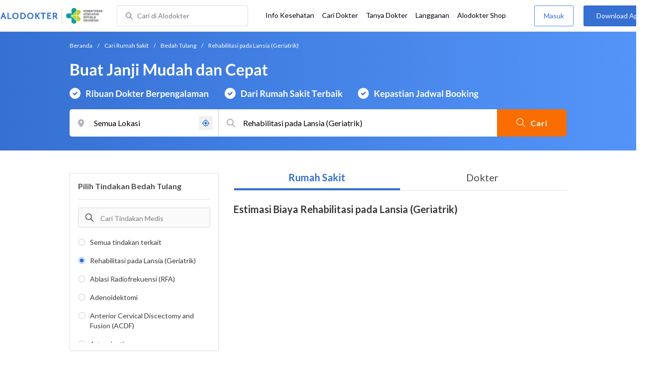

--- FILE ---
content_type: text/html; charset=utf-8
request_url: https://www.alodokter.com/cari-rumah-sakit/ortopedi/rehabilitasi-pada-lansia-geriatrik
body_size: 12359
content:
<!DOCTYPE html> <html lang="id"> <head> <script type="text/javascript">
    window.dataLayer = window.dataLayer || []
    const userId = ""
    window.dataLayer = window.dataLayer || []
    const pageType = "hospital"
    let contentPage = getContentPage(pageType)
    dataLayer.push({
        user_id: userId,
        content_group: contentPage
    });
    localStorage.setItem('content_group', contentPage);

    function getContentPage(){
        let contentPage
        switch (pageType) {
        case 'home':
            const actionPage = "search"
            if(actionPage == 'index'){
                contentPage = "Homepage"
            } else {
                contentPage = "Page"
            }
            break;
        case 'tags':
            contentPage = "Tag Page"
            break;
        case 'komunitas/topics':
        case 'komunitas/discussions':
            contentPage = "Komunitas Page"
            break;
        case 'categories':
            //Hidup Sehat Page, Keluarga Page and Kesehatan Page for index page
            contentPage = ''
            break;
        case 'article':
            //Hidup Sehat Page, Keluarga Page and Kesehatan Page for article page
            contentPage = '' + " Page"
            break;
        case 'disease':
            contentPage = "Disease Page"
            break;
        case 'drugs':
            contentPage = "Drug Page"
            break;
        case 'komunitas/users':
            contentPage = "Profile Page"
            break;
        default:
            contentPage = "Page"
            break;
        }
        return contentPage
    }
</script> <script defer type="text/javascript" src="https://static.criteo.net/js/ld/ld.js" defer></script> <script defer>(function(w,d,s,l,i){w[l]=w[l]||[];w[l].push({'gtm.start':
new Date().getTime(),event:'gtm.js'});var f=d.getElementsByTagName(s)[0],
j=d.createElement(s),dl=l!='dataLayer'?'&l='+l:'';j.defer=true;j.src=   
'https://www.googletagmanager.com/gtm.js?id='+i+dl;f.parentNode.insertBefore(j,f);
})(window,document,'script','dataLayer','GTM-52W4MMF');</script> <title>Biaya Rehabilitasi pada Lansia (Geriatrik) di - Rumah Sakit Terbaik - Alodokter </title> <meta http-equiv="Pragma" content="public"> <meta http-equiv="Cache-Control" content="public"> <link rel="preconnect" href="https://fonts.googleapis.com"> <link rel="preconnect" href="https://fonts.gstatic.com" crossorigin> <link href="https://fonts.googleapis.com/css2?family=Lato:wght@400;600;700&display=swap" rel="stylesheet"> <style>
    html, body {
        margin: 0 auto;
        font-family: "Lato", sans-serif;
        font-size: 16px;
        color: #3b3738;
        line-height: 1.44;
        font-weight: 400;
        -webkit-font-smoothing: antialiased;
        -moz-osx-font-smoothing: grayscale;
        text-rendering: optimizeLegibility;
        -moz-font-feature-settings: "liga" on;
      }

    input{
       font-family: "Lato", sans-serif !important;
    }

      ::placeholder {
        color: #dadee4;
        font-family: 'Lato' !important;
      }

      /* GLOBAL CSS */
      .container-fluid {
        width: 1340px;
        margin: 0 auto;
        padding: 0;
      }

      .container {
        margin: 0 auto;
        padding: 0;
        width: 1000px;
        display: flex;
        justify-content:space-between;

      }

      .content-inner-background {
        background-color: #fafafa;
      }


      .main-container {
        width: 667px;
        margin: 0;
        padding: 0;
        display: inline-block;
        padding-top: 63px;
      }

      .side-container {
        width: 300px;
        margin: 0;
        padding: 0;
        display: inline-block;
        padding-top: 63px;
      }

      .dfp-container {
        margin-bottom: 20px;
      }

      .post-index-title{color:#000;}

      /* TAG H */
      h1.search-result{
        font-size: 20px;
        font-weight: 600;
        font-style: normal;
        font-stretch: normal;
        line-height: 1.42;
        letter-spacing: normal;
        color: #000000;
        margin: 4px 0px 16px;
      }
      .h1 {
        font-size: 24px;
        font-weight: bold;
        color:#000;
      }

      .h2 {
        font-size: 21px;
        font-weight: bold;
        margin-bottom: 20px;
      }

      /* MAIN CONTAINER */
      .detail-rs, .contact-rs {
        margin-top: 45px;
      }

      .stickySide {
          top: 78px;
          width: 300px;
          background-color: #fff;
          position: webkit-sticky;
          position: sticky;
        }
        .stickyMain {
          top: 63px;
          width: 300px;
          background-color: #fff;
          position: webkit-sticky;
          position: sticky;
        }

      /* card-hospital-tindakan-medis */
      .h2 {
        font-size: 21px;
        font-weight: bold;
      }
      .button.link-button {
        text-decoration: none;
        text-align: center;
        display: block;
        border: 0;
        border-radius: 3px;
        color: #FFFFFF;
      }

      .button.link-button.reservation_active {
        width: 120px;
        line-height: 40px;
        letter-spacing: 1px;
        background-color: #ff427f;
      }

      .disabled {
        opacity: 0.5
      }

      /* HOSPITAL DOCTOR */

      .hospital-doctor-image {
        margin-right: 15px;
        display: inline-block;
        vertical-align: top;
      }

      .hospital-doctor-name {
        display: inline-block;
        vertical-align: top;
      }

      .hospital-doctor-name a {
        margin: 0;
        font-weight: bold;
        text-decoration: none;
        color: #3570D2;
      }

      .hospital-doctor-name ul {
        padding-left: 20px;
      }

      .link-button-container {
        display: inline-block;
        float: right;
      }

      /*.accordion-hospital-room {
        margin-bottom: 20px;
      }*/

      .accordion-hospital-doctor-container{
          margin-bottom: 40px;
      }

      .accordion-hospital-doctor-view {
        margin-bottom: 20px;
      }

      .active {
        background-position: 9px 24px;
        background-repeat: no-repeat;
        background-color: #FFFFFF;
        border-bottom: none;
        border-radius: 2px 2px 0 0;
      }

      .accordion-hospital-procedure {
        width: 600px;
        border: 1px solid #979797;
      }

      .accordion.schedule {
        border: 0;
        width: 100%;
        background-image: url("../images/down.png");
        background-position: 140px 22px;
        transition: 0.4s;
      }

      .accordion.schedule.active  {
      }

      .panel.schedule {
        border: 0;
        width: auto;
        margin-left: 35px;
      }

      .accordion.room {
        height: 55px;
      }

      .accordion.room {
        height: 80px;
      }

      .accordion p {
        margin: 0;
      }

      .ga-procedure {
        width:425px;
      }

      .accordion:hover {
        background-color: #FFFFFF;
      }

      .active .panel {
        height: 300px;
      }

      .panel {
        width: 665px;
        border: solid 1px #979797;
        border-radius: 0 0 2px 2px;
        border-top: none;
        background-color: #FFFFFF;
        overflow: hidden;
        transition: max-height 0.2s ease-out;
        max-height: 0;
      }

      .see-schedule {
        color: #3570d2;
        font-weight: bold;
      }

      .float-left.title {
        font-weight: bold;
      }

      .float-right.title {
        font-weight: bold;
      }

      .date-time {
        clear: both;
        border-bottom: 1px dashed #979797;
        margin: 35px 0;
      }

      .float-left {
        float: left;
      }

      .float-right {
        float: right;
      }

      /* accordion-hospital-domain */

      .button.link-button {
        font-family: "Lato", sans-serif;
        text-decoration: none;
        text-align: center;
        display: block;
        border: 0;
        border-radius: 3px;
        color: #FFFFFF;
      }

      .accordion-hospital-domain {
        margin-bottom: 20px;
      }

      .active {
        background-position: 9px 24px;
        background-repeat: no-repeat;
        background-color: #FFFFFF;
        border-bottom: none;
        border-radius: 2px 2px 0 0;
      }

      .accordion p {
        margin: 0;
      }

      .accordion:hover {
        background-color: #FFFFFF;
      }

      .active .panel {
        height: 300px;
      }

      .adunit {
          margin-bottom: 20px;
        }
        .h2-related{
          font-size: 24px;
          font-weight: 900;
          font-style: normal;
          font-stretch: normal;
          line-height: 1.42;
          letter-spacing: normal;
          color: #000000;
          margin-top: 20px;
          margin-bottom: 12px;
        }
        .h2-related-article{
          font-size: 24px;
          font-weight: bold;
          font-style: normal;
          font-stretch: normal;
          line-height: 1.32;
          letter-spacing: -0.3px;
          margin: 0;
          margin-bottom: 20px;
          color: #000;
        }
      /* accordion-hospital-domain-procedure */

      .button.link-button {
                text-decoration: none;
                text-align: center;
                display: block;
                border: 0;
                border-radius: 3px;
                color: #FFFFFF;
              }

              .accordion-hospital-domain {
                margin-bottom: 20px;
              }

              .accordion.domain-procedure {
                border: 0;
                width: 100%;
                margin-left: 30px;
              }

              .panel.domain-procedure {
                border: 0;
                width: 100%;
              }

              .domain-procedure-wrapper {
                margin: 0 15px 15px 60px;
              }

              .domain-procedure-cost {
                width: 265px;
                line-height: 35px;
                text-align: center;
                font-weight: bold;
                color: #3570d2;
                border-radius: 3px;
                border: solid 1px #dadee4;
              }

              .button.link-button.consultation_reservation {
                width: 665px;
                line-height: 50px;
                letter-spacing: 1px;
                background-color: #ff427f;
                text-transform: uppercase
              }

              .accordion {
                background-color: #FFFFFF;
                background-position: center left 10px;
                background-repeat: no-repeat;
                cursor: pointer;
                padding: 16px 0px;
                text-indent: 30px;
                text-align: left;
                outline: none;
                font-size: 15px;
                transition: 0.4s;
                border-radius: 2px;
                border-bottom: 0;
                width: 100%;
              }

              .active {
                background-position: center left 10px;
                background-repeat: no-repeat;
                background-color: #FFFFFF;
                border-bottom: none;
                border-radius: 2px 2px 0 0;
              }

              .accordion p {
                margin: 0;
              }

              .accordion-button {
                font-size: 20px;
                font-weight: bold;
                line-height: 1.05;
                color: #3b3738;
                font-family: "Lato";
              }

              .accordion:hover {
                background-color: #FFFFFF;
              }

              .active .panel {
                height: 300px;
              }
              .procedure-description-container{
                margin-top: 80px;
              }

              .post-content a {
                  color: #3570d2;
                }

              .popular-search a{
                text-decoration:none;
                color: #3570D2;
              }

                .button.link-button.reservation_active_list {
                  width: 160px;
                  line-height: 40px;
                  font-size: 14px;
                  font-weight: bold;
                  letter-spacing: 1px;
                  background-color: #ff427f;
                  text-transform: uppercase;
                  right: 0;
                  position: absolute;
                  margin-right: 20px;
                  margin-top: 5px;
              }

              @media only screen and (max-width:1340px) {
                .stickyMain {
                    position: unset;
                }
              }

              .grecaptcha-badge { visibility: hidden; }
</style> <meta charset="UTF-8"> <meta name="viewport" content="width=device-width, initial-scale=1.0, user-scalable=yes, maximum-scale=5"> <link rel="shortcut icon" type="image/x-icon" href="/assets/favicon-73b49b1e9302b388560f5836153dcf6a1ec42c607c96fc65d5b29e773c85374a.ico"/> <link rel="icon" type="image/png" href="/assets/favicon-48x48-fe366add8379860e5ee5041f0b6b9745ff450a945001d5f04fd8a0d706837ea6.png" sizes="48x48"/> <link rel="apple-touch-icon" type="image/png" href="/assets/apple-touch-icon-fbe9a22f2fc74b52818c962ab91b40031f1e6dd2d614f376eb1efcc03c5bba0b.png" sizes="192x192"/> <meta name="apple-mobile-web-app-title" content="Alodokter"> <meta name="application-name" content="Alodokter"> <meta name="msapplication-TileColor" content="#ffffff"> <meta name="apple-mobile-web-app-status-bar-style" content="#3973cf"> <meta name="theme-color" content="#3973cf"> <meta name="alexaVerifyID" content="n_Kykr_OZlOYYRDisl_bHGZYccc"> <meta name="google-site-verification" content=j8xshrH7uBo3AEjk-HfjufpapvzwkNHw57NXFN3G07Y> <meta name="msvalidate.01" content=C233DAA628883F2DD70CD54C789D0494> <meta name="wellness_card" content="false"> <meta name="criteo_account" content="62444"> <meta name="description" content="Dapatkan estimasi biaya untuk Rehabilitasi pada Lansia (Geriatrik) di pada pilihan rumah sakit dan dokter terbaik. Tim ahli medis kami siap memandu Anda memilih tindakan Rehabilitasi pada Lansia (Geriatrik) yang paling tepat"/> <meta name="keywords" content="alodokter, kesehatan, medis, penyakit, komunitas kesehatan, dokter, konsultasi kesehatan, informasi kesehatan, komunitas, diskusi kesehatan"/> <meta name="facebook-domain-verification" content="v9k4b24zt24dxdo39v3ab3gnt5ns5b"/> <meta property="fb:app_id" content="331705120345014"/> <meta property="og:site_name" content="Alodokter"/> <meta property="og:type" content="website"/> <meta property="og:title" content="Biaya Rehabilitasi pada Lansia (Geriatrik) di - Rumah Sakit Terbaik - Alodokter "/> <meta property="og:url" content="https://www.alodokter.com/cari-rumah-sakit/ortopedi/rehabilitasi-pada-lansia-geriatrik"/> <meta property="og:description" content="Dapatkan estimasi biaya untuk Rehabilitasi pada Lansia (Geriatrik) di pada pilihan rumah sakit dan dokter terbaik. Tim ahli medis kami siap memandu Anda memilih tindakan Rehabilitasi pada Lansia (Geriatrik) yang paling tepat"/> <meta property="og:locale" content="en_US"/> <meta property="og:image" itemprop="image" content="https://www.alodokter.com/wp-content/uploads/2014/07/dokter-indonesia-alodokter.jpg"/> <meta property="og:image:width" content="650"/> <meta property="og:image:height" content="433"/> <meta property="og:image:type" content="image/jpeg"/> <link rel='canonical' href='https://www.alodokter.com/cari-rumah-sakit/ortopedi/rehabilitasi-pada-lansia-geriatrik'/> <meta name="referer" content="http://www.google.com"/> <meta name="platform" content="Desktop"/> <meta name="recaptcha-site-key" content="6Ldg7gQhAAAAAN8ebL4Gr-hTid51r0i9BpsdaEWE"/> <script src="https://www.google.com/recaptcha/enterprise.js?render=6Ldg7gQhAAAAAN8ebL4Gr-hTid51r0i9BpsdaEWE"></script> <meta name="csrf-param" content="authenticity_token"/> <meta name="csrf-token" content="n27goJdjxl9J4rCyxvIoh9tgDIdb1fAykEX4IeDnQl5GwJkWdWT5w80RtY6vbQRHUbNg1fAFxyRLfNmxsaRDUQ=="/> <script>
        !function(f,b,e,v,n,t,s){if(f.fbq)return;n=f.fbq=function(){n.callMethod?
            n.callMethod.apply(n,arguments):n.queue.push(arguments)};if(!f._fbq)f._fbq=n;
            n.push=n;n.loaded=!0;n.version='2.0';n.queue=[];t=b.createElement(e);t.async=!0;
            t.src=v;s=b.getElementsByTagName(e)[0];s.parentNode.insertBefore(t,s)}
        (window, document,'script','https://connect.facebook.net/en_US/fbevents.js');
        fbq('init', '948327898593359');
        fbq('track', "PageView");
    </script> <script type='text/javascript'>
        function initExperiment(ExperimentID, callback){if (!ExperimentID){return callback(null);}var r=false; var s=document.createElement('script'); s.type='text/javascript'; s.src='//www.google-analytics.com/cx/api.js?experiment='+ExperimentID; s.onload=function(){if (!r && (!this.readyState || this.readyState=='complete')){r=true; callback(cxApi.chooseVariation());}else{callback(null)}}; s.onerror=function(){callback(null)}; var t=document.getElementsByTagName('script')[0]; t.parentNode.insertBefore(s, t);}
        (function(i,s,o,g,r,a,m){i['GoogleAnalyticsObject']=r;i[r]=i[r]||function(){
        (i[r].q=i[r].q||[]).push(arguments)},i[r].l=1*new Date();a=s.createElement(o),
        m=s.getElementsByTagName(o)[0];a.async=1;a.src=g;m.parentNode.insertBefore(a,m)
        })(window,document,'script','//www.google-analytics.com/analytics.js','ga');
        ga('create', 'UA-52179504-1', 'alodokter.com');
        ga('require', 'displayfeatures');

        window.GAPageType = 'Hospital';
        ga('set', 'contentGroup1', 'Hospital Page');


        var typePage = 'search';
        if (typePage == 'reservasi_success') {
            window.GAPageType = 'Hospital Reservation Success Desktop';
            ga('set', 'contentGroup1', 'Hospital Reservation Success Desktop');
        }

        initExperiment(window.ExperimentID, function(variation) {
            if (variation !== null) {
                window.ExperimentReady = true;
                window.ExperimentVariation = variation;
                ga('set', 'expId', window.ExperimentID);
                ga('set', 'expVar', window.ExperimentVariation);
            }
            ga('send', 'pageview');
            ga('send', 'event', 'Scroll Depth', GAPageType, '0%');
        });
    </script> <script type='text/javascript'>
        var googletag = googletag || {};
        googletag.cmd = googletag.cmd || [];
    </script> <script async="async" src="https://securepubads.g.doubleclick.net/tag/js/gpt.js"></script> <script async src="//alodokter.api.useinsider.com/ins.js?id=10005708"></script> </head> <body gmap-key="AIzaSyCYtVnlsMPBkHJIYwlJyvfT7B5LCMkwGfc"> <top-navbar-view id="top-navbar-view" user-photo="" is-show-kemenkes ="{&quot;kemenkes_partnership&quot;:true,&quot;kemenkes_top_bar_desktop&quot;:&quot;https://res.cloudinary.com/dk0z4ums3/image/upload/f_auto,q_auto/v1634020083/aloweb_assets/logo-header.png&quot;,&quot;kemenkes_bottom_banner_desktop&quot;:&quot;https://res.cloudinary.com/dk0z4ums3/image/upload/f_auto,q_auto/v1730097699/setting/1730097698.png&quot;,&quot;kemenkes_top_bar_mobile&quot;:&quot;https://res.cloudinary.com/dk0z4ums3/image/upload/f_auto,q_auto/v1634020083/aloweb_assets/logo-header.png&quot;,&quot;kemenkes_bottom_banner_mobile&quot;:&quot;https://res.cloudinary.com/dk0z4ums3/image/upload/f_auto,q_auto/v1730097809/setting/1730097808.png&quot;}" user-login="" user-fullname="" total-notif="0" doctor-editor-link="" user-link="" show-hide-menu="{&quot;web_show_top_navbar_aloproteksi&quot;:true,&quot;web_show_top_navbar_aloshop&quot;:true,&quot;web_show_top_navbar_caridokter&quot;:true,&quot;web_show_top_navbar_hidupsehat&quot;:true,&quot;web_show_top_navbar_infokesehatan&quot;:true,&quot;web_show_top_navbar_keluarga&quot;:true,&quot;web_show_top_navbar_kesehatan&quot;:true,&quot;web_show_top_navbar_obat&quot;:true,&quot;web_show_top_navbar_penyakit&quot;:true,&quot;web_show_top_navbar_tanyadokter&quot;:true,&quot;web_show_top_navbar_alochoice&quot;:true}" pdpa-content="{&quot;title&quot;:&quot;Perlindungan Data Anda yang Utama Bagi Kami&quot;,&quot;description&quot;:&quot;Saya telah memercayakan informasi untuk disimpan \u0026 digunakan. Keamanan data terlindungi sesuai \u003ca href=&#39;/syarat-dan-ketentuan&#39; target=&#39;_blank&#39;\u003e\u003cb\u003eSyarat \u0026 Ketentuan\u003c/b\u003e\u003c/a\u003e serta \u003ca href=&#39;/privasi&#39; target=&#39;_blank&#39;\u003e\u003cb\u003ePrivasi Alodokter\u003c/b\u003e\u003c/a\u003e&quot;,&quot;error_text&quot;:&quot;Klik centang untuk menyetujui Syarat Ketentuan dan Aturan Privasi ALODOKTER&quot;}" alodokter-otp-service="whatsapp"></top-navbar-view> <div class="content"> <omni-search id="omniSearch" base-url="/cari-rumah-sakit/" breadcrumb-list="[{&quot;label&quot;:&quot;Beranda&quot;,&quot;url&quot;:&quot;/&quot;},{&quot;label&quot;:&quot;Cari Rumah Sakit&quot;,&quot;url&quot;:&quot;/cari-rumah-sakit&quot;},{&quot;label&quot;:&quot;Bedah Tulang&quot;,&quot;url&quot;:&quot;/cari-rumah-sakit/ortopedi&quot;},{&quot;label&quot;:&quot;Rehabilitasi pada Lansia (Geriatrik)&quot;,&quot;url&quot;:&quot;/cari-rumah-sakit/ortopedi/rehabilitasi-pada-lansia-geriatrik&quot;}]" permalink="ortopedi/rehabilitasi-pada-lansia-geriatrik/" domain-permalink="ortopedi" search-input="Rehabilitasi pada Lansia (Geriatrik)" category="procedure" procedure-permalink="rehabilitasi-pada-lansia-geriatrik"></omni-search> <hero-doctor hidden id="searchHospital" permalink="/cari-rumah-sakit/" city-dropdown-list="[]" speciality-id="" search-text="Rehabilitasi pada Lansia (Geriatrik)" breadcrumb-list="[{&quot;label&quot;:&quot;Beranda&quot;,&quot;url&quot;:&quot;/&quot;},{&quot;label&quot;:&quot;Cari Rumah Sakit&quot;,&quot;url&quot;:&quot;/cari-rumah-sakit&quot;},{&quot;label&quot;:&quot;Bedah Tulang&quot;,&quot;url&quot;:&quot;/cari-rumah-sakit/ortopedi&quot;},{&quot;label&quot;:&quot;Rehabilitasi pada Lansia (Geriatrik)&quot;,&quot;url&quot;:&quot;/cari-rumah-sakit/ortopedi/rehabilitasi-pada-lansia-geriatrik&quot;}]" speciality="Rehabilitasi Pada Lansia Geriatrik" speciality-permalink="rehabilitasi-pada-lansia-geriatrik" location="" location-permalink="" location-permalink-id="" domain-permalink="ortopedi"></hero-doctor> <div class="content-inner"> <div class="container"> <script>
  var procedurePermalink;
    var lastSegment;
  procedurePermalink = window.location.href.split('/');
  lastSegment = procedurePermalink.pop() || procedurePermalink.pop();  // handle potential trailing slash
  procedurePermalink = lastSegment;
  sessionStorage.setItem('lastSegment', procedurePermalink);
</script> <div style="display:flex;flex-direction:column;"> <container-listing-rs user-id="" permalink="ortopedi" domain-permalink="ortopedi" domain-name="Bedah Tulang" procedure-permalink="rehabilitasi-pada-lansia-geriatrik" page="1" latitude="" longitude="" city-permalink="" district-permalink="" data="[]" meta="{&quot;next_page&quot;:false,&quot;prev_page&quot;:false,&quot;page&quot;:1,&quot;cashless_filter_id&quot;:&quot;all&quot;,&quot;cashless_filter_name&quot;:&quot;Semua Metode Pembayaran Asuransi&quot;,&quot;day_filter_title&quot;:&quot;Tersedia Hari Ini&quot;,&quot;days&quot;:[],&quot;days_title&quot;:&quot;Pilih Hari&quot;,&quot;start_time&quot;:null,&quot;end_time&quot;:null,&quot;toggle_day&quot;:null,&quot;insurance_id&quot;:null,&quot;tracker&quot;:{&quot;is_premium&quot;:false,&quot;insurance_name&quot;:null},&quot;procedure_id&quot;:&quot;597af48c4eb9d83346eec6b6&quot;,&quot;procedure_name&quot;:&quot;Rehabilitasi pada Lansia (Geriatrik)&quot;,&quot;procedure_permalink&quot;:&quot;rehabilitasi-pada-lansia-geriatrik&quot;,&quot;domain_id&quot;:&quot;593670b36fcb9806fd52ff4e&quot;,&quot;domain_name&quot;:&quot;Bedah Tulang&quot;,&quot;domain_permalink&quot;:&quot;ortopedi&quot;}" active-page="Rehabilitasi pada Lansia (Geriatrik)" data-filter-options="{&quot;status&quot;:&quot;success&quot;,&quot;data&quot;:{&quot;time_filter&quot;:false,&quot;procedures_data&quot;:[{&quot;procedure_id&quot;:&quot;597af48c4eb9d83346eec6b6&quot;,&quot;procedure_name&quot;:&quot;Rehabilitasi pada Lansia (Geriatrik)&quot;,&quot;procedure_permalink&quot;:&quot;rehabilitasi-pada-lansia-geriatrik&quot;,&quot;path&quot;:&quot;/cari-rumah-sakit/ortopedi/rehabilitasi-pada-lansia-geriatrik&quot;},{&quot;procedure_id&quot;:&quot;5e677120a6694e0efccd63ec&quot;,&quot;procedure_name&quot;:&quot;Ablasi Radiofrekuensi (RFA)&quot;,&quot;procedure_permalink&quot;:&quot;radio-frekuensi&quot;,&quot;path&quot;:&quot;/cari-rumah-sakit/ortopedi/radio-frekuensi&quot;},{&quot;procedure_id&quot;:&quot;5a715d2b4eb9d82fe4f605c1&quot;,&quot;procedure_name&quot;:&quot;Adenoidektomi&quot;,&quot;procedure_permalink&quot;:&quot;adenoidektomi&quot;,&quot;path&quot;:&quot;/cari-rumah-sakit/ortopedi/adenoidektomi&quot;},{&quot;procedure_id&quot;:&quot;645dadd08e0ef10196632144&quot;,&quot;procedure_name&quot;:&quot;Anterior Cervical Discectomy and Fusion (ACDF)&quot;,&quot;procedure_permalink&quot;:&quot;anterior-cervical-discectomy-and-fusion-acdf&quot;,&quot;path&quot;:&quot;/cari-rumah-sakit/ortopedi/anterior-cervical-discectomy-and-fusion-acdf&quot;},{&quot;procedure_id&quot;:&quot;5940f0764eb9d824f54b682c&quot;,&quot;procedure_name&quot;:&quot;Artroplasti&quot;,&quot;procedure_permalink&quot;:&quot;artroplasti&quot;,&quot;path&quot;:&quot;/cari-rumah-sakit/ortopedi/artroplasti&quot;},{&quot;procedure_id&quot;:&quot;5940f0054eb9d824f54b6793&quot;,&quot;procedure_name&quot;:&quot;Artroskopi&quot;,&quot;procedure_permalink&quot;:&quot;arthroskopi&quot;,&quot;path&quot;:&quot;/cari-rumah-sakit/ortopedi/arthroskopi&quot;},{&quot;procedure_id&quot;:&quot;67e206036ab9ae019f00f2b2&quot;,&quot;procedure_name&quot;:&quot;Bankart Repair&quot;,&quot;procedure_permalink&quot;:&quot;bankart-repair&quot;,&quot;path&quot;:&quot;/cari-rumah-sakit/ortopedi/bankart-repair&quot;},{&quot;procedure_id&quot;:&quot;5940efe44eb9d824f54b66d3&quot;,&quot;procedure_name&quot;:&quot;Bedah Ligamen Lutut&quot;,&quot;procedure_permalink&quot;:&quot;bedah-ligamen-lutut&quot;,&quot;path&quot;:&quot;/cari-rumah-sakit/ortopedi/bedah-ligamen-lutut&quot;},{&quot;procedure_id&quot;:&quot;596f246f4eb9d81bdfc0946a&quot;,&quot;procedure_name&quot;:&quot;Bedah Ortopedi&quot;,&quot;procedure_permalink&quot;:&quot;bedah-ortopedi&quot;,&quot;path&quot;:&quot;/cari-rumah-sakit/ortopedi/bedah-ortopedi&quot;},{&quot;procedure_id&quot;:&quot;5a52d5e34eb9d82835d84e95&quot;,&quot;procedure_name&quot;:&quot;Bedah Penggantian Tulang Kaki&quot;,&quot;procedure_permalink&quot;:&quot;bedah-penggantian-tulang-kaki-dengan-tulang-dari-donor&quot;,&quot;path&quot;:&quot;/cari-rumah-sakit/ortopedi/bedah-penggantian-tulang-kaki-dengan-tulang-dari-donor&quot;},{&quot;procedure_id&quot;:&quot;5a52d53f4eb9d82835d84d84&quot;,&quot;procedure_name&quot;:&quot;Bedah Skoliosis&quot;,&quot;procedure_permalink&quot;:&quot;bedah-skoliosis-kasus-sudut-55-derajat&quot;,&quot;path&quot;:&quot;/cari-rumah-sakit/ortopedi/bedah-skoliosis-kasus-sudut-55-derajat&quot;},{&quot;procedure_id&quot;:&quot;6711bb976c9cb90196d5a0af&quot;,&quot;procedure_name&quot;:&quot;Biportal Endoscopic Spine Surgery (BESS)&quot;,&quot;procedure_permalink&quot;:&quot;biportal-endoscopic-spine-surgery-bess&quot;,&quot;path&quot;:&quot;/cari-rumah-sakit/ortopedi/biportal-endoscopic-spine-surgery-bess&quot;},{&quot;procedure_id&quot;:&quot;593a26d16fcb9862827b89df&quot;,&quot;procedure_name&quot;:&quot;Bone Densitometry&quot;,&quot;procedure_permalink&quot;:&quot;bone-densitometry&quot;,&quot;path&quot;:&quot;/cari-rumah-sakit/ortopedi/bone-densitometry&quot;},{&quot;procedure_id&quot;:&quot;596364504eb9d81bdfbf8f3a&quot;,&quot;procedure_name&quot;:&quot;C-Arm&quot;,&quot;procedure_permalink&quot;:&quot;carm&quot;,&quot;path&quot;:&quot;/cari-rumah-sakit/ortopedi/carm&quot;},{&quot;procedure_id&quot;:&quot;5940efa34eb9d824f54b66d2&quot;,&quot;procedure_name&quot;:&quot;Debridement&quot;,&quot;procedure_permalink&quot;:&quot;debridement-dengan-artroskopi&quot;,&quot;path&quot;:&quot;/cari-rumah-sakit/ortopedi/debridement-dengan-artroskopi&quot;},{&quot;procedure_id&quot;:&quot;645dac7b20f9d60196461302&quot;,&quot;procedure_name&quot;:&quot;Endoscopic Spine Surgery&quot;,&quot;procedure_permalink&quot;:&quot;endoscopic-spine-surgery&quot;,&quot;path&quot;:&quot;/cari-rumah-sakit/ortopedi/endoscopic-spine-surgery&quot;},{&quot;procedure_id&quot;:&quot;5a5418024eb9d8519d006b99&quot;,&quot;procedure_name&quot;:&quot;Hemiarthroplasti&quot;,&quot;procedure_permalink&quot;:&quot;hemiarthroplasti&quot;,&quot;path&quot;:&quot;/cari-rumah-sakit/ortopedi/hemiarthroplasti&quot;},{&quot;procedure_id&quot;:&quot;5a5417334eb9d8519d006894&quot;,&quot;procedure_name&quot;:&quot;Hip Resurfacing Surgery&quot;,&quot;procedure_permalink&quot;:&quot;hip-resurfacing-surgery&quot;,&quot;path&quot;:&quot;/cari-rumah-sakit/ortopedi/hip-resurfacing-surgery&quot;},{&quot;procedure_id&quot;:&quot;5a52d9524eb9d82835d8562e&quot;,&quot;procedure_name&quot;:&quot;Injeksi Cairan Sendi&quot;,&quot;procedure_permalink&quot;:&quot;injeksi-cairan-sendi&quot;,&quot;path&quot;:&quot;/cari-rumah-sakit/ortopedi/injeksi-cairan-sendi&quot;},{&quot;procedure_id&quot;:&quot;5edf3540133a530eb0aaac93&quot;,&quot;procedure_name&quot;:&quot;Injeksi Sendi Sacroiliac&quot;,&quot;procedure_permalink&quot;:&quot;injeksi-sendi-sacroiliac&quot;,&quot;path&quot;:&quot;/cari-rumah-sakit/ortopedi/injeksi-sendi-sacroiliac&quot;},{&quot;procedure_id&quot;:&quot;5edf33c38d6efa0e9fa00f40&quot;,&quot;procedure_name&quot;:&quot;Kifoplasti&quot;,&quot;procedure_permalink&quot;:&quot;kifoplasti&quot;,&quot;path&quot;:&quot;/cari-rumah-sakit/ortopedi/kifoplasti&quot;},{&quot;procedure_id&quot;:&quot;598be0c14eb9d841c2df09b7&quot;,&quot;procedure_name&quot;:&quot;Konsultasi Ortopedi&quot;,&quot;procedure_permalink&quot;:&quot;konsultasi-ortopedi&quot;,&quot;path&quot;:&quot;/cari-rumah-sakit/ortopedi/konsultasi-ortopedi&quot;},{&quot;procedure_id&quot;:&quot;5edf318f133a530eb0aaac0a&quot;,&quot;procedure_name&quot;:&quot;Laminectomy&quot;,&quot;procedure_permalink&quot;:&quot;laminectomy&quot;,&quot;path&quot;:&quot;/cari-rumah-sakit/ortopedi/laminectomy&quot;},{&quot;procedure_id&quot;:&quot;5edf3046133a530eb0aaa6ee&quot;,&quot;procedure_name&quot;:&quot;Laminotomy&quot;,&quot;procedure_permalink&quot;:&quot;laminotomy&quot;,&quot;path&quot;:&quot;/cari-rumah-sakit/ortopedi/laminotomy&quot;},{&quot;procedure_id&quot;:&quot;68243b237cc93901ab5770e8&quot;,&quot;procedure_name&quot;:&quot;MRI Ankle&quot;,&quot;procedure_permalink&quot;:&quot;mri-ankle&quot;,&quot;path&quot;:&quot;/cari-rumah-sakit/ortopedi/mri-ankle&quot;},{&quot;procedure_id&quot;:&quot;682438157cc93901ab57701f&quot;,&quot;procedure_name&quot;:&quot;MRI Bahu&quot;,&quot;procedure_permalink&quot;:&quot;mri-bahu&quot;,&quot;path&quot;:&quot;/cari-rumah-sakit/ortopedi/mri-bahu&quot;},{&quot;procedure_id&quot;:&quot;682422a07cc93901ab57671f&quot;,&quot;procedure_name&quot;:&quot;MRI Lumbar&quot;,&quot;procedure_permalink&quot;:&quot;mri-lumbar&quot;,&quot;path&quot;:&quot;/cari-rumah-sakit/ortopedi/mri-lumbar&quot;},{&quot;procedure_id&quot;:&quot;682436947cc93901ab576f88&quot;,&quot;procedure_name&quot;:&quot;MRI Lutut&quot;,&quot;procedure_permalink&quot;:&quot;mri-lutut&quot;,&quot;path&quot;:&quot;/cari-rumah-sakit/ortopedi/mri-lutut&quot;},{&quot;procedure_id&quot;:&quot;6711b9146c9cb90196d59fec&quot;,&quot;procedure_name&quot;:&quot;Manajemen Nyeri Intervensif pada Tulang Belakang&quot;,&quot;procedure_permalink&quot;:&quot;manajemen-nyeri-intervensif-pada-tulang-belakang&quot;,&quot;path&quot;:&quot;/cari-rumah-sakit/ortopedi/manajemen-nyeri-intervensif-pada-tulang-belakang&quot;},{&quot;procedure_id&quot;:&quot;59609c534eb9d81bdfbf62a6&quot;,&quot;procedure_name&quot;:&quot;Micro Endoscopic Disectomy (MED)&quot;,&quot;procedure_permalink&quot;:&quot;micro-endoscopic-disectomy-med&quot;,&quot;path&quot;:&quot;/cari-rumah-sakit/ortopedi/micro-endoscopic-disectomy-med&quot;},{&quot;procedure_id&quot;:&quot;5e676f08fe02540ecb91769e&quot;,&quot;procedure_name&quot;:&quot;Minimally Invasive Transforaminal Lumbar Interbody Fusion (MIS TLIF)&quot;,&quot;procedure_permalink&quot;:&quot;minimally-invasive-transforaminal-lumbar-interbody-fusion-mis-tlif&quot;,&quot;path&quot;:&quot;/cari-rumah-sakit/ortopedi/minimally-invasive-transforaminal-lumbar-interbody-fusion-mis-tlif&quot;},{&quot;procedure_id&quot;:&quot;59609a214eb9d81bdfbf62a0&quot;,&quot;procedure_name&quot;:&quot;Myofascial Release (MFR) &quot;,&quot;procedure_permalink&quot;:&quot;myofascial-release-mfr-&quot;,&quot;path&quot;:&quot;/cari-rumah-sakit/ortopedi/myofascial-release-mfr-&quot;},{&quot;procedure_id&quot;:&quot;5edf34368d6efa0e9fa00f45&quot;,&quot;procedure_name&quot;:&quot;Nucleoplasty&quot;,&quot;procedure_permalink&quot;:&quot;nucleoplasty&quot;,&quot;path&quot;:&quot;/cari-rumah-sakit/ortopedi/nucleoplasty&quot;},{&quot;procedure_id&quot;:&quot;5a5419f34eb9d8519d006ea9&quot;,&quot;procedure_name&quot;:&quot;Operasi Bahu&quot;,&quot;procedure_permalink&quot;:&quot;operasi-bahu&quot;,&quot;path&quot;:&quot;/cari-rumah-sakit/ortopedi/operasi-bahu&quot;},{&quot;procedure_id&quot;:&quot;67e207176ab9ae019f00f432&quot;,&quot;procedure_name&quot;:&quot;Operasi Bunion&quot;,&quot;procedure_permalink&quot;:&quot;operasi-bunion&quot;,&quot;path&quot;:&quot;/cari-rumah-sakit/ortopedi/operasi-bunion&quot;},{&quot;procedure_id&quot;:&quot;645dacf620f9d60196461308&quot;,&quot;procedure_name&quot;:&quot;Operasi Koreksi Punggung Bengkok&quot;,&quot;procedure_permalink&quot;:&quot;operasi-koreksi-punggung-bengkok&quot;,&quot;path&quot;:&quot;/cari-rumah-sakit/ortopedi/operasi-koreksi-punggung-bengkok&quot;},{&quot;procedure_id&quot;:&quot;67e205bc6ab9ae019f00f2ac&quot;,&quot;procedure_name&quot;:&quot;Operasi Meniskus&quot;,&quot;procedure_permalink&quot;:&quot;operasi-meniskus&quot;,&quot;path&quot;:&quot;/cari-rumah-sakit/ortopedi/operasi-meniskus&quot;},{&quot;procedure_id&quot;:&quot;598be0e94eb9d841c2df09b8&quot;,&quot;procedure_name&quot;:&quot;Operasi Meniskus Lutut&quot;,&quot;procedure_permalink&quot;:&quot;operasi-meniskus-lutut&quot;,&quot;path&quot;:&quot;/cari-rumah-sakit/ortopedi/operasi-meniskus-lutut&quot;},{&quot;procedure_id&quot;:&quot;5a541c4a4eb9d8519d0071c1&quot;,&quot;procedure_name&quot;:&quot;Operasi Penggantian Siku&quot;,&quot;procedure_permalink&quot;:&quot;operasi-penggantian-siku&quot;,&quot;path&quot;:&quot;/cari-rumah-sakit/ortopedi/operasi-penggantian-siku&quot;},{&quot;procedure_id&quot;:&quot;5a541fc54eb9d8519d0074e1&quot;,&quot;procedure_name&quot;:&quot;Operasi Pergelangan Tangan&quot;,&quot;procedure_permalink&quot;:&quot;operasi-pergelangan-tangan&quot;,&quot;path&quot;:&quot;/cari-rumah-sakit/ortopedi/operasi-pergelangan-tangan&quot;},{&quot;procedure_id&quot;:&quot;5a530fa34eb9d82835d88c61&quot;,&quot;procedure_name&quot;:&quot;Operasi Tangan&quot;,&quot;procedure_permalink&quot;:&quot;operasi-tangan&quot;,&quot;path&quot;:&quot;/cari-rumah-sakit/ortopedi/operasi-tangan&quot;},{&quot;procedure_id&quot;:&quot;59cd9dca4eb9d87681e4a95b&quot;,&quot;procedure_name&quot;:&quot;Operasi Tulang Belakang &quot;,&quot;procedure_permalink&quot;:&quot;operasi-tulang-belakang-&quot;,&quot;path&quot;:&quot;/cari-rumah-sakit/ortopedi/operasi-tulang-belakang-&quot;},{&quot;procedure_id&quot;:&quot;5a559bed4eb9d8519d00fa36&quot;,&quot;procedure_name&quot;:&quot;Operasi Tumor Tulang Belakang&quot;,&quot;procedure_permalink&quot;:&quot;operasi-tumor-tulang-belakang&quot;,&quot;path&quot;:&quot;/cari-rumah-sakit/ortopedi/operasi-tumor-tulang-belakang&quot;},{&quot;procedure_id&quot;:&quot;5e6888fafe02540ecb919ecb&quot;,&quot;procedure_name&quot;:&quot;Osteotomi&quot;,&quot;procedure_permalink&quot;:&quot;osteotomi&quot;,&quot;path&quot;:&quot;/cari-rumah-sakit/ortopedi/osteotomi&quot;},{&quot;procedure_id&quot;:&quot;6711bafe6c9cb90196d5a0a7&quot;,&quot;procedure_name&quot;:&quot;Pemasangan Implan dengan Teknik Minimal Invasive&quot;,&quot;procedure_permalink&quot;:&quot;pemasangan-implan-dengan-teknik-minimal-invasive&quot;,&quot;path&quot;:&quot;/cari-rumah-sakit/ortopedi/pemasangan-implan-dengan-teknik-minimal-invasive&quot;},{&quot;procedure_id&quot;:&quot;5e688684a6694e0efccd84c6&quot;,&quot;procedure_name&quot;:&quot;Pengobatan Sindrom Lorong Karpal&quot;,&quot;procedure_permalink&quot;:&quot;pengobatan-sindrom-lorong-karpal&quot;,&quot;path&quot;:&quot;/cari-rumah-sakit/ortopedi/pengobatan-sindrom-lorong-karpal&quot;},{&quot;procedure_id&quot;:&quot;5e676e5ffe02540ecb91769b&quot;,&quot;procedure_name&quot;:&quot;Percutaneous Endoscopic Cervical Discectomy (PECD)&quot;,&quot;procedure_permalink&quot;:&quot;percutaneous-endoscopic-cervical-discectomy-pecd&quot;,&quot;path&quot;:&quot;/cari-rumah-sakit/ortopedi/percutaneous-endoscopic-cervical-discectomy-pecd&quot;},{&quot;procedure_id&quot;:&quot;5e676d9c55d1940eeb58c2af&quot;,&quot;procedure_name&quot;:&quot;Percutaneous Endoscopy Lumbar Discectomy (PELD)&quot;,&quot;procedure_permalink&quot;:&quot;percutaneous-endoscopy-lumbar-discectomy-peld&quot;,&quot;path&quot;:&quot;/cari-rumah-sakit/ortopedi/percutaneous-endoscopy-lumbar-discectomy-peld&quot;},{&quot;procedure_id&quot;:&quot;5e71d5be205b930d3651afcc&quot;,&quot;procedure_name&quot;:&quot;Percutaneous Laser Disc Decompression (PLDD)&quot;,&quot;procedure_permalink&quot;:&quot;percutaneous-laser-disc-decompression-pldd&quot;,&quot;path&quot;:&quot;/cari-rumah-sakit/ortopedi/percutaneous-laser-disc-decompression-pldd&quot;},{&quot;procedure_id&quot;:&quot;5e676ba6a6694e0efccd59dc&quot;,&quot;procedure_name&quot;:&quot;Percutaneous Stenoscopy Lumbar Decompression (PSLD)&quot;,&quot;procedure_permalink&quot;:&quot;percutaneous-stenoscopy-lumbar-decompression-psld&quot;,&quot;path&quot;:&quot;/cari-rumah-sakit/ortopedi/percutaneous-stenoscopy-lumbar-decompression-psld&quot;},{&quot;procedure_id&quot;:&quot;5941f85e4eb9d8369c0d9c99&quot;,&quot;procedure_name&quot;:&quot;Platelet Rich Plasma (PRP) Ortopedi&quot;,&quot;procedure_permalink&quot;:&quot;platelet-rich-plasma-prp-injection-&quot;,&quot;path&quot;:&quot;/cari-rumah-sakit/ortopedi/platelet-rich-plasma-prp-injection-&quot;},{&quot;procedure_id&quot;:&quot;5a5418964eb9d8519d006d20&quot;,&quot;procedure_name&quot;:&quot;Rekonstruksi Ligamen Bahu&quot;,&quot;procedure_permalink&quot;:&quot;rekonstruksi-ligamen-bahu&quot;,&quot;path&quot;:&quot;/cari-rumah-sakit/ortopedi/rekonstruksi-ligamen-bahu&quot;},{&quot;procedure_id&quot;:&quot;5a541adb4eb9d8519d007034&quot;,&quot;procedure_name&quot;:&quot;Rekonstruksi Ligament Siku&quot;,&quot;procedure_permalink&quot;:&quot;rekonstruksi-ligament-siku&quot;,&quot;path&quot;:&quot;/cari-rumah-sakit/ortopedi/rekonstruksi-ligament-siku&quot;},{&quot;procedure_id&quot;:&quot;5a541e7a4eb9d8519d007350&quot;,&quot;procedure_name&quot;:&quot;Rekonstruksi ligamen pergelangan kaki&quot;,&quot;procedure_permalink&quot;:&quot;rekonstruksi-ligamen-pergelangan-kaki&quot;,&quot;path&quot;:&quot;/cari-rumah-sakit/ortopedi/rekonstruksi-ligamen-pergelangan-kaki&quot;},{&quot;procedure_id&quot;:&quot;645dad628e0ef1019663213e&quot;,&quot;procedure_name&quot;:&quot;Robotic Spine Surgery&quot;,&quot;procedure_permalink&quot;:&quot;robotic-spine-surgery&quot;,&quot;path&quot;:&quot;/cari-rumah-sakit/ortopedi/robotic-spine-surgery&quot;},{&quot;procedure_id&quot;:&quot;6824058a7cc93901ab574b8c&quot;,&quot;procedure_name&quot;:&quot;Rontgen Ankle&quot;,&quot;procedure_permalink&quot;:&quot;rontgen-ankle&quot;,&quot;path&quot;:&quot;/cari-rumah-sakit/ortopedi/rontgen-ankle&quot;},{&quot;procedure_id&quot;:&quot;682404567cc93901ab574b0f&quot;,&quot;procedure_name&quot;:&quot;Rontgen Bahu&quot;,&quot;procedure_permalink&quot;:&quot;rontgen-bahu&quot;,&quot;path&quot;:&quot;/cari-rumah-sakit/ortopedi/rontgen-bahu&quot;},{&quot;procedure_id&quot;:&quot;682416b47cc93915f6920b95&quot;,&quot;procedure_name&quot;:&quot;Rontgen Elbow&quot;,&quot;procedure_permalink&quot;:&quot;rontgen-elbow&quot;,&quot;path&quot;:&quot;/cari-rumah-sakit/ortopedi/rontgen-elbow&quot;},{&quot;procedure_id&quot;:&quot;68240f197cc93901ab575924&quot;,&quot;procedure_name&quot;:&quot;Rontgen Femur&quot;,&quot;procedure_permalink&quot;:&quot;rontgen-femur&quot;,&quot;path&quot;:&quot;/cari-rumah-sakit/ortopedi/rontgen-femur&quot;},{&quot;procedure_id&quot;:&quot;682417d27cc93901ab576364&quot;,&quot;procedure_name&quot;:&quot;Rontgen Klavikula&quot;,&quot;procedure_permalink&quot;:&quot;rontgen-klavikula&quot;,&quot;path&quot;:&quot;/cari-rumah-sakit/ortopedi/rontgen-klavikula&quot;},{&quot;procedure_id&quot;:&quot;6824031c7cc93901ab574aff&quot;,&quot;procedure_name&quot;:&quot;Rontgen Lumbar&quot;,&quot;procedure_permalink&quot;:&quot;rontgen-lumbar&quot;,&quot;path&quot;:&quot;/cari-rumah-sakit/ortopedi/rontgen-lumbar&quot;},{&quot;procedure_id&quot;:&quot;682404dd7cc93901ab574b19&quot;,&quot;procedure_name&quot;:&quot;Rontgen Lutut&quot;,&quot;procedure_permalink&quot;:&quot;rontgen-lutut&quot;,&quot;path&quot;:&quot;/cari-rumah-sakit/ortopedi/rontgen-lutut&quot;},{&quot;procedure_id&quot;:&quot;682401d77cc93901ab574a67&quot;,&quot;procedure_name&quot;:&quot;Rontgen Pelvis&quot;,&quot;procedure_permalink&quot;:&quot;rontgen-pelvis&quot;,&quot;path&quot;:&quot;/cari-rumah-sakit/ortopedi/rontgen-pelvis&quot;},{&quot;procedure_id&quot;:&quot;68241bf77cc93901ab576623&quot;,&quot;procedure_name&quot;:&quot;Rontgen Scaphoid&quot;,&quot;procedure_permalink&quot;:&quot;rontgen-scaphoid&quot;,&quot;path&quot;:&quot;/cari-rumah-sakit/ortopedi/rontgen-scaphoid&quot;},{&quot;procedure_id&quot;:&quot;68240ff37cc93901ab575aa8&quot;,&quot;procedure_name&quot;:&quot;Rontgen Tibia&quot;,&quot;procedure_permalink&quot;:&quot;rontgen-tibia&quot;,&quot;path&quot;:&quot;/cari-rumah-sakit/ortopedi/rontgen-tibia&quot;},{&quot;procedure_id&quot;:&quot;68240e977cc93901ab575853&quot;,&quot;procedure_name&quot;:&quot;Rontgen Ulna&quot;,&quot;procedure_permalink&quot;:&quot;rontgen-ulna&quot;,&quot;path&quot;:&quot;/cari-rumah-sakit/ortopedi/rontgen-ulna&quot;},{&quot;procedure_id&quot;:&quot;5a52d7a04eb9d82835d85190&quot;,&quot;procedure_name&quot;:&quot;Senam Osteoporosis&quot;,&quot;procedure_permalink&quot;:&quot;senam-osteoporosis&quot;,&quot;path&quot;:&quot;/cari-rumah-sakit/ortopedi/senam-osteoporosis&quot;},{&quot;procedure_id&quot;:&quot;59cdee3a4eb9d87681e4e367&quot;,&quot;procedure_name&quot;:&quot;Shoulder Wheel&quot;,&quot;procedure_permalink&quot;:&quot;shoulder-wheel&quot;,&quot;path&quot;:&quot;/cari-rumah-sakit/ortopedi/shoulder-wheel&quot;},{&quot;procedure_id&quot;:&quot;6320363b379c6d0dbaf92504&quot;,&quot;procedure_name&quot;:&quot;Skrining Cedera Lutut&quot;,&quot;procedure_permalink&quot;:&quot;skrining-cedera-lutut&quot;,&quot;path&quot;:&quot;/cari-rumah-sakit/ortopedi/skrining-cedera-lutut&quot;},{&quot;procedure_id&quot;:&quot;6320403ae990990da0777a82&quot;,&quot;procedure_name&quot;:&quot;Skrining Cedera Panggul&quot;,&quot;procedure_permalink&quot;:&quot;skrining-cedera-panggul&quot;,&quot;path&quot;:&quot;/cari-rumah-sakit/ortopedi/skrining-cedera-panggul&quot;},{&quot;procedure_id&quot;:&quot;6375ae5da6c4000d6ffe6b7e&quot;,&quot;procedure_name&quot;:&quot;Skrining Nyeri Bahu&quot;,&quot;procedure_permalink&quot;:&quot;skrining-nyeri-bahu&quot;,&quot;path&quot;:&quot;/cari-rumah-sakit/ortopedi/skrining-nyeri-bahu&quot;},{&quot;procedure_id&quot;:&quot;6375ae13a6c4000d6ffe6b78&quot;,&quot;procedure_name&quot;:&quot;Skrining Nyeri Pinggang&quot;,&quot;procedure_permalink&quot;:&quot;skrining-nyeri-pinggang&quot;,&quot;path&quot;:&quot;/cari-rumah-sakit/ortopedi/skrining-nyeri-pinggang&quot;},{&quot;procedure_id&quot;:&quot;59cdf48e4eb9d87681e4e438&quot;,&quot;procedure_name&quot;:&quot;Skrining Skoliosis&quot;,&quot;procedure_permalink&quot;:&quot;skrining-skoliosis&quot;,&quot;path&quot;:&quot;/cari-rumah-sakit/ortopedi/skrining-skoliosis&quot;},{&quot;procedure_id&quot;:&quot;597c391e4eb9d83346eedd36&quot;,&quot;procedure_name&quot;:&quot;Skrining Tulang dan Sendi&quot;,&quot;procedure_permalink&quot;:&quot;skrining-tulang-dan-sendi&quot;,&quot;path&quot;:&quot;/cari-rumah-sakit/ortopedi/skrining-tulang-dan-sendi&quot;},{&quot;procedure_id&quot;:&quot;5edf3342133a530eb0aaac2f&quot;,&quot;procedure_name&quot;:&quot;Spine Fusion&quot;,&quot;procedure_permalink&quot;:&quot;spine-fusion&quot;,&quot;path&quot;:&quot;/cari-rumah-sakit/ortopedi/spine-fusion&quot;},{&quot;procedure_id&quot;:&quot;5979bd684eb9d83346ee760a&quot;,&quot;procedure_name&quot;:&quot;Terapi Sinar Laser&quot;,&quot;procedure_permalink&quot;:&quot;terapi-sinar-laser&quot;,&quot;path&quot;:&quot;/cari-rumah-sakit/ortopedi/terapi-sinar-laser&quot;},{&quot;procedure_id&quot;:&quot;5a52d9ea4eb9d82835d85745&quot;,&quot;procedure_name&quot;:&quot;Terapi untuk Meluruskan Sendi Lutut&quot;,&quot;procedure_permalink&quot;:&quot;meluruskan-sendi&quot;,&quot;path&quot;:&quot;/cari-rumah-sakit/ortopedi/meluruskan-sendi&quot;},{&quot;procedure_id&quot;:&quot;5a52b85d4eb9d82835d8276e&quot;,&quot;procedure_name&quot;:&quot;Total Hip Replacement&quot;,&quot;procedure_permalink&quot;:&quot;operasi-penggantian-pinggul&quot;,&quot;path&quot;:&quot;/cari-rumah-sakit/ortopedi/operasi-penggantian-pinggul&quot;},{&quot;procedure_id&quot;:&quot;5a52b3f54eb9d82835d815db&quot;,&quot;procedure_name&quot;:&quot;Total Knee Replacement&quot;,&quot;procedure_permalink&quot;:&quot;operasi-penggantian-lutut&quot;,&quot;path&quot;:&quot;/cari-rumah-sakit/ortopedi/operasi-penggantian-lutut&quot;},{&quot;procedure_id&quot;:&quot;59cdeded4eb9d87681e4e364&quot;,&quot;procedure_name&quot;:&quot;Traksi&quot;,&quot;procedure_permalink&quot;:&quot;traksi&quot;,&quot;path&quot;:&quot;/cari-rumah-sakit/ortopedi/traksi&quot;},{&quot;procedure_id&quot;:&quot;5edf363e133a530eb0aaacb0&quot;,&quot;procedure_name&quot;:&quot;Transforaminal Block&quot;,&quot;procedure_permalink&quot;:&quot;transforaminal-block&quot;,&quot;path&quot;:&quot;/cari-rumah-sakit/ortopedi/transforaminal-block&quot;},{&quot;procedure_id&quot;:&quot;5a531b874eb9d82835d8a3e0&quot;,&quot;procedure_name&quot;:&quot;Transforaminal Lumbar Interbody Fusion&quot;,&quot;procedure_permalink&quot;:&quot;transforaminal-lumbar-interbody-fusion&quot;,&quot;path&quot;:&quot;/cari-rumah-sakit/ortopedi/transforaminal-lumbar-interbody-fusion&quot;},{&quot;procedure_id&quot;:&quot;5a540b2d4eb9d8519d005625&quot;,&quot;procedure_name&quot;:&quot;UCR&quot;,&quot;procedure_permalink&quot;:&quot;ucr&quot;,&quot;path&quot;:&quot;/cari-rumah-sakit/ortopedi/ucr&quot;},{&quot;procedure_id&quot;:&quot;59799c314eb9d81bdfc13960&quot;,&quot;procedure_name&quot;:&quot;USG Muskuloskeletal&quot;,&quot;procedure_permalink&quot;:&quot;usg-muskuloskeletal&quot;,&quot;path&quot;:&quot;/cari-rumah-sakit/ortopedi/usg-muskuloskeletal&quot;},{&quot;procedure_id&quot;:&quot;5edf3384133a530eb0aaac44&quot;,&quot;procedure_name&quot;:&quot;Vertebroplasty&quot;,&quot;procedure_permalink&quot;:&quot;vertebroplasty&quot;,&quot;path&quot;:&quot;/cari-rumah-sakit/ortopedi/vertebroplasty&quot;}]},&quot;meta&quot;:{&quot;procedure_id&quot;:&quot;597af48c4eb9d83346eec6b6&quot;,&quot;procedure_name&quot;:&quot;Rehabilitasi pada Lansia (Geriatrik)&quot;,&quot;procedure_permalink&quot;:&quot;rehabilitasi-pada-lansia-geriatrik&quot;,&quot;procedure_category&quot;:&quot;assisted_procedure&quot;,&quot;domain_id&quot;:&quot;593670b36fcb9806fd52ff4e&quot;,&quot;domain_name&quot;:&quot;Bedah Tulang&quot;,&quot;domain_permalink&quot;:&quot;ortopedi&quot;}}" data-filter-locations="[]" procedure-category="assisted_procedure"></container-listing-rs> <filter-location hidden id="filterLocation" ga-key="Filter City" type-flow="RS Tab" active-element-id="activeLocation" procedure-items="null" url-domain="/cari-rumah-sakit/ortopedi/rehabilitasi-pada-lansia-geriatrik" title-filter="Pilih Kota" title-all="Semua Kota" active-name=''> </filter-location> <div style="display:grid;grid-template-columns:300px 1fr;grid-gap:30px;"> <div></div> <div> </div> </div> </div> <float-whatsapp-button styles="bottom:16px;right:16px;z-index:98;" device="Desktop" event-action="click_whatsapp_procedure_mp_listing" whatsapp="{&quot;wa_floating_button&quot;:&quot;false&quot;,&quot;wa_floating_button_image&quot;:&quot;https://res.cloudinary.com/dk0z4ums3/image/upload/v1650267918/aloweb_assets/image_wa_button.png&quot;,&quot;wa_floating_button_number&quot;:&quot;+6281288880256&quot;}"></float-whatsapp-button> <tracker-ga-on-load id="initTracker" event-name="Booking - Procedure Without Doctor Listing" event-action="Load non assisted procedure listing page" event-label="procedure_id: 597af48c4eb9d83346eec6b6 | procedure_category: assisted_procedure" user-id="" device="Desktop" page-reload></tracker-ga-on-load> <journey-id-tracker user-id=""></journey-id-tracker> </div> </div> </div> <footer-view is-show-kemenkes ="{&quot;kemenkes_partnership&quot;:true,&quot;kemenkes_top_bar_desktop&quot;:&quot;https://res.cloudinary.com/dk0z4ums3/image/upload/f_auto,q_auto/v1634020083/aloweb_assets/logo-header.png&quot;,&quot;kemenkes_bottom_banner_desktop&quot;:&quot;https://res.cloudinary.com/dk0z4ums3/image/upload/f_auto,q_auto/v1730097699/setting/1730097698.png&quot;,&quot;kemenkes_top_bar_mobile&quot;:&quot;https://res.cloudinary.com/dk0z4ums3/image/upload/f_auto,q_auto/v1634020083/aloweb_assets/logo-header.png&quot;,&quot;kemenkes_bottom_banner_mobile&quot;:&quot;https://res.cloudinary.com/dk0z4ums3/image/upload/f_auto,q_auto/v1730097809/setting/1730097808.png&quot;}" show-hide-submenu-alo="{&quot;web_show_footer_aloproteksi&quot;:true,&quot;web_show_footer_aloproteksi_corporate&quot;:true,&quot;web_show_footer_hubungikami&quot;:true,&quot;web_show_footer_karier&quot;:true,&quot;web_show_footer_tentangkami&quot;:true,&quot;web_show_footer_timeditorial&quot;:true}" insurance-menu-nav="{&quot;is_display&quot;:false,&quot;title&quot;:&quot;Dapatkan Komisi Referral&quot;,&quot;link&quot;:&quot;https://program.alodokter.com/aloproteksi-komisi-referral&quot;}"></footer-view> <script src="/assets/custom-elements-es5-adapter-8c38dd9f2e16de3af85d83b3567ad32138ea58f33ec1412f607f10acf62ae652.js" defer="defer"></script> <script src="/packs/hospital-page-ac8c7e3365364241a899.js" defer="defer"></script> <script type='text/javascript'>
        document.onreadystatechange = function () {
            /**
             * Track depth scroll
             */
            var currentDepthScroll = 0,
                listStack = [25,50,75,100],
                indexStack = 0;

            function trackDepthScroll() {
                var bottom  = window.pageYOffset + window.innerHeight,
                    stack = listStack[indexStack];
                    height  = document.documentElement.clientHeight;
                var percent = (bottom/height)*100;
                if (percent >= stack && currentDepthScroll < stack) {
                    currentDepthScroll = stack;
                    console.log("GA Type : "+ window.GAPageType);
                    console.log('Scroll Depth '+currentDepthScroll+'%');
                    ga('send', 'event', 'Scroll Depth', window.GAPageType, currentDepthScroll+'%');
                    indexStack++;
                }
            }
            window.addEventListener('scroll',function(e) {
                trackDepthScroll();
            },{passive: true})
        };
    </script> <noscript><iframe src="https://www.googletagmanager.com/ns.html?id=GTM-52W4MMF" height="0" width="0" style="display:none;visibility:hidden"></iframe></noscript> <script>
    function sendEventGA4(data) {
        const metaUserId = document.head.querySelector('meta[name="user_id"][content]') ? document.head.querySelector('meta[name="user_id"][content]').content : ''
        const contentGroup = localStorage.getItem('content_group')
        if(dataLayer) {
            window.dataLayer.push(function() { this.reset(); });
            if (metaUserId) data["user_id"] = metaUserId
            if (contentGroup) data["content_group"] = contentGroup // re-add content_group
            dataLayer.push(data);
        }
    }

    function getFromDataLayer(key) {
        let result = null
        dataLayer.push(function() { 
            let value = this.get(key)
            if (value) {
                result = value;
            }
        })
        return result
    }
</script> </body> </html>

--- FILE ---
content_type: text/html; charset=utf-8
request_url: https://www.google.com/recaptcha/enterprise/anchor?ar=1&k=6Ldg7gQhAAAAAN8ebL4Gr-hTid51r0i9BpsdaEWE&co=aHR0cHM6Ly93d3cuYWxvZG9rdGVyLmNvbTo0NDM.&hl=en&v=7gg7H51Q-naNfhmCP3_R47ho&size=invisible&anchor-ms=20000&execute-ms=15000&cb=2a6t5fwdlx0l
body_size: 48266
content:
<!DOCTYPE HTML><html dir="ltr" lang="en"><head><meta http-equiv="Content-Type" content="text/html; charset=UTF-8">
<meta http-equiv="X-UA-Compatible" content="IE=edge">
<title>reCAPTCHA</title>
<style type="text/css">
/* cyrillic-ext */
@font-face {
  font-family: 'Roboto';
  font-style: normal;
  font-weight: 400;
  font-stretch: 100%;
  src: url(//fonts.gstatic.com/s/roboto/v48/KFO7CnqEu92Fr1ME7kSn66aGLdTylUAMa3GUBHMdazTgWw.woff2) format('woff2');
  unicode-range: U+0460-052F, U+1C80-1C8A, U+20B4, U+2DE0-2DFF, U+A640-A69F, U+FE2E-FE2F;
}
/* cyrillic */
@font-face {
  font-family: 'Roboto';
  font-style: normal;
  font-weight: 400;
  font-stretch: 100%;
  src: url(//fonts.gstatic.com/s/roboto/v48/KFO7CnqEu92Fr1ME7kSn66aGLdTylUAMa3iUBHMdazTgWw.woff2) format('woff2');
  unicode-range: U+0301, U+0400-045F, U+0490-0491, U+04B0-04B1, U+2116;
}
/* greek-ext */
@font-face {
  font-family: 'Roboto';
  font-style: normal;
  font-weight: 400;
  font-stretch: 100%;
  src: url(//fonts.gstatic.com/s/roboto/v48/KFO7CnqEu92Fr1ME7kSn66aGLdTylUAMa3CUBHMdazTgWw.woff2) format('woff2');
  unicode-range: U+1F00-1FFF;
}
/* greek */
@font-face {
  font-family: 'Roboto';
  font-style: normal;
  font-weight: 400;
  font-stretch: 100%;
  src: url(//fonts.gstatic.com/s/roboto/v48/KFO7CnqEu92Fr1ME7kSn66aGLdTylUAMa3-UBHMdazTgWw.woff2) format('woff2');
  unicode-range: U+0370-0377, U+037A-037F, U+0384-038A, U+038C, U+038E-03A1, U+03A3-03FF;
}
/* math */
@font-face {
  font-family: 'Roboto';
  font-style: normal;
  font-weight: 400;
  font-stretch: 100%;
  src: url(//fonts.gstatic.com/s/roboto/v48/KFO7CnqEu92Fr1ME7kSn66aGLdTylUAMawCUBHMdazTgWw.woff2) format('woff2');
  unicode-range: U+0302-0303, U+0305, U+0307-0308, U+0310, U+0312, U+0315, U+031A, U+0326-0327, U+032C, U+032F-0330, U+0332-0333, U+0338, U+033A, U+0346, U+034D, U+0391-03A1, U+03A3-03A9, U+03B1-03C9, U+03D1, U+03D5-03D6, U+03F0-03F1, U+03F4-03F5, U+2016-2017, U+2034-2038, U+203C, U+2040, U+2043, U+2047, U+2050, U+2057, U+205F, U+2070-2071, U+2074-208E, U+2090-209C, U+20D0-20DC, U+20E1, U+20E5-20EF, U+2100-2112, U+2114-2115, U+2117-2121, U+2123-214F, U+2190, U+2192, U+2194-21AE, U+21B0-21E5, U+21F1-21F2, U+21F4-2211, U+2213-2214, U+2216-22FF, U+2308-230B, U+2310, U+2319, U+231C-2321, U+2336-237A, U+237C, U+2395, U+239B-23B7, U+23D0, U+23DC-23E1, U+2474-2475, U+25AF, U+25B3, U+25B7, U+25BD, U+25C1, U+25CA, U+25CC, U+25FB, U+266D-266F, U+27C0-27FF, U+2900-2AFF, U+2B0E-2B11, U+2B30-2B4C, U+2BFE, U+3030, U+FF5B, U+FF5D, U+1D400-1D7FF, U+1EE00-1EEFF;
}
/* symbols */
@font-face {
  font-family: 'Roboto';
  font-style: normal;
  font-weight: 400;
  font-stretch: 100%;
  src: url(//fonts.gstatic.com/s/roboto/v48/KFO7CnqEu92Fr1ME7kSn66aGLdTylUAMaxKUBHMdazTgWw.woff2) format('woff2');
  unicode-range: U+0001-000C, U+000E-001F, U+007F-009F, U+20DD-20E0, U+20E2-20E4, U+2150-218F, U+2190, U+2192, U+2194-2199, U+21AF, U+21E6-21F0, U+21F3, U+2218-2219, U+2299, U+22C4-22C6, U+2300-243F, U+2440-244A, U+2460-24FF, U+25A0-27BF, U+2800-28FF, U+2921-2922, U+2981, U+29BF, U+29EB, U+2B00-2BFF, U+4DC0-4DFF, U+FFF9-FFFB, U+10140-1018E, U+10190-1019C, U+101A0, U+101D0-101FD, U+102E0-102FB, U+10E60-10E7E, U+1D2C0-1D2D3, U+1D2E0-1D37F, U+1F000-1F0FF, U+1F100-1F1AD, U+1F1E6-1F1FF, U+1F30D-1F30F, U+1F315, U+1F31C, U+1F31E, U+1F320-1F32C, U+1F336, U+1F378, U+1F37D, U+1F382, U+1F393-1F39F, U+1F3A7-1F3A8, U+1F3AC-1F3AF, U+1F3C2, U+1F3C4-1F3C6, U+1F3CA-1F3CE, U+1F3D4-1F3E0, U+1F3ED, U+1F3F1-1F3F3, U+1F3F5-1F3F7, U+1F408, U+1F415, U+1F41F, U+1F426, U+1F43F, U+1F441-1F442, U+1F444, U+1F446-1F449, U+1F44C-1F44E, U+1F453, U+1F46A, U+1F47D, U+1F4A3, U+1F4B0, U+1F4B3, U+1F4B9, U+1F4BB, U+1F4BF, U+1F4C8-1F4CB, U+1F4D6, U+1F4DA, U+1F4DF, U+1F4E3-1F4E6, U+1F4EA-1F4ED, U+1F4F7, U+1F4F9-1F4FB, U+1F4FD-1F4FE, U+1F503, U+1F507-1F50B, U+1F50D, U+1F512-1F513, U+1F53E-1F54A, U+1F54F-1F5FA, U+1F610, U+1F650-1F67F, U+1F687, U+1F68D, U+1F691, U+1F694, U+1F698, U+1F6AD, U+1F6B2, U+1F6B9-1F6BA, U+1F6BC, U+1F6C6-1F6CF, U+1F6D3-1F6D7, U+1F6E0-1F6EA, U+1F6F0-1F6F3, U+1F6F7-1F6FC, U+1F700-1F7FF, U+1F800-1F80B, U+1F810-1F847, U+1F850-1F859, U+1F860-1F887, U+1F890-1F8AD, U+1F8B0-1F8BB, U+1F8C0-1F8C1, U+1F900-1F90B, U+1F93B, U+1F946, U+1F984, U+1F996, U+1F9E9, U+1FA00-1FA6F, U+1FA70-1FA7C, U+1FA80-1FA89, U+1FA8F-1FAC6, U+1FACE-1FADC, U+1FADF-1FAE9, U+1FAF0-1FAF8, U+1FB00-1FBFF;
}
/* vietnamese */
@font-face {
  font-family: 'Roboto';
  font-style: normal;
  font-weight: 400;
  font-stretch: 100%;
  src: url(//fonts.gstatic.com/s/roboto/v48/KFO7CnqEu92Fr1ME7kSn66aGLdTylUAMa3OUBHMdazTgWw.woff2) format('woff2');
  unicode-range: U+0102-0103, U+0110-0111, U+0128-0129, U+0168-0169, U+01A0-01A1, U+01AF-01B0, U+0300-0301, U+0303-0304, U+0308-0309, U+0323, U+0329, U+1EA0-1EF9, U+20AB;
}
/* latin-ext */
@font-face {
  font-family: 'Roboto';
  font-style: normal;
  font-weight: 400;
  font-stretch: 100%;
  src: url(//fonts.gstatic.com/s/roboto/v48/KFO7CnqEu92Fr1ME7kSn66aGLdTylUAMa3KUBHMdazTgWw.woff2) format('woff2');
  unicode-range: U+0100-02BA, U+02BD-02C5, U+02C7-02CC, U+02CE-02D7, U+02DD-02FF, U+0304, U+0308, U+0329, U+1D00-1DBF, U+1E00-1E9F, U+1EF2-1EFF, U+2020, U+20A0-20AB, U+20AD-20C0, U+2113, U+2C60-2C7F, U+A720-A7FF;
}
/* latin */
@font-face {
  font-family: 'Roboto';
  font-style: normal;
  font-weight: 400;
  font-stretch: 100%;
  src: url(//fonts.gstatic.com/s/roboto/v48/KFO7CnqEu92Fr1ME7kSn66aGLdTylUAMa3yUBHMdazQ.woff2) format('woff2');
  unicode-range: U+0000-00FF, U+0131, U+0152-0153, U+02BB-02BC, U+02C6, U+02DA, U+02DC, U+0304, U+0308, U+0329, U+2000-206F, U+20AC, U+2122, U+2191, U+2193, U+2212, U+2215, U+FEFF, U+FFFD;
}
/* cyrillic-ext */
@font-face {
  font-family: 'Roboto';
  font-style: normal;
  font-weight: 500;
  font-stretch: 100%;
  src: url(//fonts.gstatic.com/s/roboto/v48/KFO7CnqEu92Fr1ME7kSn66aGLdTylUAMa3GUBHMdazTgWw.woff2) format('woff2');
  unicode-range: U+0460-052F, U+1C80-1C8A, U+20B4, U+2DE0-2DFF, U+A640-A69F, U+FE2E-FE2F;
}
/* cyrillic */
@font-face {
  font-family: 'Roboto';
  font-style: normal;
  font-weight: 500;
  font-stretch: 100%;
  src: url(//fonts.gstatic.com/s/roboto/v48/KFO7CnqEu92Fr1ME7kSn66aGLdTylUAMa3iUBHMdazTgWw.woff2) format('woff2');
  unicode-range: U+0301, U+0400-045F, U+0490-0491, U+04B0-04B1, U+2116;
}
/* greek-ext */
@font-face {
  font-family: 'Roboto';
  font-style: normal;
  font-weight: 500;
  font-stretch: 100%;
  src: url(//fonts.gstatic.com/s/roboto/v48/KFO7CnqEu92Fr1ME7kSn66aGLdTylUAMa3CUBHMdazTgWw.woff2) format('woff2');
  unicode-range: U+1F00-1FFF;
}
/* greek */
@font-face {
  font-family: 'Roboto';
  font-style: normal;
  font-weight: 500;
  font-stretch: 100%;
  src: url(//fonts.gstatic.com/s/roboto/v48/KFO7CnqEu92Fr1ME7kSn66aGLdTylUAMa3-UBHMdazTgWw.woff2) format('woff2');
  unicode-range: U+0370-0377, U+037A-037F, U+0384-038A, U+038C, U+038E-03A1, U+03A3-03FF;
}
/* math */
@font-face {
  font-family: 'Roboto';
  font-style: normal;
  font-weight: 500;
  font-stretch: 100%;
  src: url(//fonts.gstatic.com/s/roboto/v48/KFO7CnqEu92Fr1ME7kSn66aGLdTylUAMawCUBHMdazTgWw.woff2) format('woff2');
  unicode-range: U+0302-0303, U+0305, U+0307-0308, U+0310, U+0312, U+0315, U+031A, U+0326-0327, U+032C, U+032F-0330, U+0332-0333, U+0338, U+033A, U+0346, U+034D, U+0391-03A1, U+03A3-03A9, U+03B1-03C9, U+03D1, U+03D5-03D6, U+03F0-03F1, U+03F4-03F5, U+2016-2017, U+2034-2038, U+203C, U+2040, U+2043, U+2047, U+2050, U+2057, U+205F, U+2070-2071, U+2074-208E, U+2090-209C, U+20D0-20DC, U+20E1, U+20E5-20EF, U+2100-2112, U+2114-2115, U+2117-2121, U+2123-214F, U+2190, U+2192, U+2194-21AE, U+21B0-21E5, U+21F1-21F2, U+21F4-2211, U+2213-2214, U+2216-22FF, U+2308-230B, U+2310, U+2319, U+231C-2321, U+2336-237A, U+237C, U+2395, U+239B-23B7, U+23D0, U+23DC-23E1, U+2474-2475, U+25AF, U+25B3, U+25B7, U+25BD, U+25C1, U+25CA, U+25CC, U+25FB, U+266D-266F, U+27C0-27FF, U+2900-2AFF, U+2B0E-2B11, U+2B30-2B4C, U+2BFE, U+3030, U+FF5B, U+FF5D, U+1D400-1D7FF, U+1EE00-1EEFF;
}
/* symbols */
@font-face {
  font-family: 'Roboto';
  font-style: normal;
  font-weight: 500;
  font-stretch: 100%;
  src: url(//fonts.gstatic.com/s/roboto/v48/KFO7CnqEu92Fr1ME7kSn66aGLdTylUAMaxKUBHMdazTgWw.woff2) format('woff2');
  unicode-range: U+0001-000C, U+000E-001F, U+007F-009F, U+20DD-20E0, U+20E2-20E4, U+2150-218F, U+2190, U+2192, U+2194-2199, U+21AF, U+21E6-21F0, U+21F3, U+2218-2219, U+2299, U+22C4-22C6, U+2300-243F, U+2440-244A, U+2460-24FF, U+25A0-27BF, U+2800-28FF, U+2921-2922, U+2981, U+29BF, U+29EB, U+2B00-2BFF, U+4DC0-4DFF, U+FFF9-FFFB, U+10140-1018E, U+10190-1019C, U+101A0, U+101D0-101FD, U+102E0-102FB, U+10E60-10E7E, U+1D2C0-1D2D3, U+1D2E0-1D37F, U+1F000-1F0FF, U+1F100-1F1AD, U+1F1E6-1F1FF, U+1F30D-1F30F, U+1F315, U+1F31C, U+1F31E, U+1F320-1F32C, U+1F336, U+1F378, U+1F37D, U+1F382, U+1F393-1F39F, U+1F3A7-1F3A8, U+1F3AC-1F3AF, U+1F3C2, U+1F3C4-1F3C6, U+1F3CA-1F3CE, U+1F3D4-1F3E0, U+1F3ED, U+1F3F1-1F3F3, U+1F3F5-1F3F7, U+1F408, U+1F415, U+1F41F, U+1F426, U+1F43F, U+1F441-1F442, U+1F444, U+1F446-1F449, U+1F44C-1F44E, U+1F453, U+1F46A, U+1F47D, U+1F4A3, U+1F4B0, U+1F4B3, U+1F4B9, U+1F4BB, U+1F4BF, U+1F4C8-1F4CB, U+1F4D6, U+1F4DA, U+1F4DF, U+1F4E3-1F4E6, U+1F4EA-1F4ED, U+1F4F7, U+1F4F9-1F4FB, U+1F4FD-1F4FE, U+1F503, U+1F507-1F50B, U+1F50D, U+1F512-1F513, U+1F53E-1F54A, U+1F54F-1F5FA, U+1F610, U+1F650-1F67F, U+1F687, U+1F68D, U+1F691, U+1F694, U+1F698, U+1F6AD, U+1F6B2, U+1F6B9-1F6BA, U+1F6BC, U+1F6C6-1F6CF, U+1F6D3-1F6D7, U+1F6E0-1F6EA, U+1F6F0-1F6F3, U+1F6F7-1F6FC, U+1F700-1F7FF, U+1F800-1F80B, U+1F810-1F847, U+1F850-1F859, U+1F860-1F887, U+1F890-1F8AD, U+1F8B0-1F8BB, U+1F8C0-1F8C1, U+1F900-1F90B, U+1F93B, U+1F946, U+1F984, U+1F996, U+1F9E9, U+1FA00-1FA6F, U+1FA70-1FA7C, U+1FA80-1FA89, U+1FA8F-1FAC6, U+1FACE-1FADC, U+1FADF-1FAE9, U+1FAF0-1FAF8, U+1FB00-1FBFF;
}
/* vietnamese */
@font-face {
  font-family: 'Roboto';
  font-style: normal;
  font-weight: 500;
  font-stretch: 100%;
  src: url(//fonts.gstatic.com/s/roboto/v48/KFO7CnqEu92Fr1ME7kSn66aGLdTylUAMa3OUBHMdazTgWw.woff2) format('woff2');
  unicode-range: U+0102-0103, U+0110-0111, U+0128-0129, U+0168-0169, U+01A0-01A1, U+01AF-01B0, U+0300-0301, U+0303-0304, U+0308-0309, U+0323, U+0329, U+1EA0-1EF9, U+20AB;
}
/* latin-ext */
@font-face {
  font-family: 'Roboto';
  font-style: normal;
  font-weight: 500;
  font-stretch: 100%;
  src: url(//fonts.gstatic.com/s/roboto/v48/KFO7CnqEu92Fr1ME7kSn66aGLdTylUAMa3KUBHMdazTgWw.woff2) format('woff2');
  unicode-range: U+0100-02BA, U+02BD-02C5, U+02C7-02CC, U+02CE-02D7, U+02DD-02FF, U+0304, U+0308, U+0329, U+1D00-1DBF, U+1E00-1E9F, U+1EF2-1EFF, U+2020, U+20A0-20AB, U+20AD-20C0, U+2113, U+2C60-2C7F, U+A720-A7FF;
}
/* latin */
@font-face {
  font-family: 'Roboto';
  font-style: normal;
  font-weight: 500;
  font-stretch: 100%;
  src: url(//fonts.gstatic.com/s/roboto/v48/KFO7CnqEu92Fr1ME7kSn66aGLdTylUAMa3yUBHMdazQ.woff2) format('woff2');
  unicode-range: U+0000-00FF, U+0131, U+0152-0153, U+02BB-02BC, U+02C6, U+02DA, U+02DC, U+0304, U+0308, U+0329, U+2000-206F, U+20AC, U+2122, U+2191, U+2193, U+2212, U+2215, U+FEFF, U+FFFD;
}
/* cyrillic-ext */
@font-face {
  font-family: 'Roboto';
  font-style: normal;
  font-weight: 900;
  font-stretch: 100%;
  src: url(//fonts.gstatic.com/s/roboto/v48/KFO7CnqEu92Fr1ME7kSn66aGLdTylUAMa3GUBHMdazTgWw.woff2) format('woff2');
  unicode-range: U+0460-052F, U+1C80-1C8A, U+20B4, U+2DE0-2DFF, U+A640-A69F, U+FE2E-FE2F;
}
/* cyrillic */
@font-face {
  font-family: 'Roboto';
  font-style: normal;
  font-weight: 900;
  font-stretch: 100%;
  src: url(//fonts.gstatic.com/s/roboto/v48/KFO7CnqEu92Fr1ME7kSn66aGLdTylUAMa3iUBHMdazTgWw.woff2) format('woff2');
  unicode-range: U+0301, U+0400-045F, U+0490-0491, U+04B0-04B1, U+2116;
}
/* greek-ext */
@font-face {
  font-family: 'Roboto';
  font-style: normal;
  font-weight: 900;
  font-stretch: 100%;
  src: url(//fonts.gstatic.com/s/roboto/v48/KFO7CnqEu92Fr1ME7kSn66aGLdTylUAMa3CUBHMdazTgWw.woff2) format('woff2');
  unicode-range: U+1F00-1FFF;
}
/* greek */
@font-face {
  font-family: 'Roboto';
  font-style: normal;
  font-weight: 900;
  font-stretch: 100%;
  src: url(//fonts.gstatic.com/s/roboto/v48/KFO7CnqEu92Fr1ME7kSn66aGLdTylUAMa3-UBHMdazTgWw.woff2) format('woff2');
  unicode-range: U+0370-0377, U+037A-037F, U+0384-038A, U+038C, U+038E-03A1, U+03A3-03FF;
}
/* math */
@font-face {
  font-family: 'Roboto';
  font-style: normal;
  font-weight: 900;
  font-stretch: 100%;
  src: url(//fonts.gstatic.com/s/roboto/v48/KFO7CnqEu92Fr1ME7kSn66aGLdTylUAMawCUBHMdazTgWw.woff2) format('woff2');
  unicode-range: U+0302-0303, U+0305, U+0307-0308, U+0310, U+0312, U+0315, U+031A, U+0326-0327, U+032C, U+032F-0330, U+0332-0333, U+0338, U+033A, U+0346, U+034D, U+0391-03A1, U+03A3-03A9, U+03B1-03C9, U+03D1, U+03D5-03D6, U+03F0-03F1, U+03F4-03F5, U+2016-2017, U+2034-2038, U+203C, U+2040, U+2043, U+2047, U+2050, U+2057, U+205F, U+2070-2071, U+2074-208E, U+2090-209C, U+20D0-20DC, U+20E1, U+20E5-20EF, U+2100-2112, U+2114-2115, U+2117-2121, U+2123-214F, U+2190, U+2192, U+2194-21AE, U+21B0-21E5, U+21F1-21F2, U+21F4-2211, U+2213-2214, U+2216-22FF, U+2308-230B, U+2310, U+2319, U+231C-2321, U+2336-237A, U+237C, U+2395, U+239B-23B7, U+23D0, U+23DC-23E1, U+2474-2475, U+25AF, U+25B3, U+25B7, U+25BD, U+25C1, U+25CA, U+25CC, U+25FB, U+266D-266F, U+27C0-27FF, U+2900-2AFF, U+2B0E-2B11, U+2B30-2B4C, U+2BFE, U+3030, U+FF5B, U+FF5D, U+1D400-1D7FF, U+1EE00-1EEFF;
}
/* symbols */
@font-face {
  font-family: 'Roboto';
  font-style: normal;
  font-weight: 900;
  font-stretch: 100%;
  src: url(//fonts.gstatic.com/s/roboto/v48/KFO7CnqEu92Fr1ME7kSn66aGLdTylUAMaxKUBHMdazTgWw.woff2) format('woff2');
  unicode-range: U+0001-000C, U+000E-001F, U+007F-009F, U+20DD-20E0, U+20E2-20E4, U+2150-218F, U+2190, U+2192, U+2194-2199, U+21AF, U+21E6-21F0, U+21F3, U+2218-2219, U+2299, U+22C4-22C6, U+2300-243F, U+2440-244A, U+2460-24FF, U+25A0-27BF, U+2800-28FF, U+2921-2922, U+2981, U+29BF, U+29EB, U+2B00-2BFF, U+4DC0-4DFF, U+FFF9-FFFB, U+10140-1018E, U+10190-1019C, U+101A0, U+101D0-101FD, U+102E0-102FB, U+10E60-10E7E, U+1D2C0-1D2D3, U+1D2E0-1D37F, U+1F000-1F0FF, U+1F100-1F1AD, U+1F1E6-1F1FF, U+1F30D-1F30F, U+1F315, U+1F31C, U+1F31E, U+1F320-1F32C, U+1F336, U+1F378, U+1F37D, U+1F382, U+1F393-1F39F, U+1F3A7-1F3A8, U+1F3AC-1F3AF, U+1F3C2, U+1F3C4-1F3C6, U+1F3CA-1F3CE, U+1F3D4-1F3E0, U+1F3ED, U+1F3F1-1F3F3, U+1F3F5-1F3F7, U+1F408, U+1F415, U+1F41F, U+1F426, U+1F43F, U+1F441-1F442, U+1F444, U+1F446-1F449, U+1F44C-1F44E, U+1F453, U+1F46A, U+1F47D, U+1F4A3, U+1F4B0, U+1F4B3, U+1F4B9, U+1F4BB, U+1F4BF, U+1F4C8-1F4CB, U+1F4D6, U+1F4DA, U+1F4DF, U+1F4E3-1F4E6, U+1F4EA-1F4ED, U+1F4F7, U+1F4F9-1F4FB, U+1F4FD-1F4FE, U+1F503, U+1F507-1F50B, U+1F50D, U+1F512-1F513, U+1F53E-1F54A, U+1F54F-1F5FA, U+1F610, U+1F650-1F67F, U+1F687, U+1F68D, U+1F691, U+1F694, U+1F698, U+1F6AD, U+1F6B2, U+1F6B9-1F6BA, U+1F6BC, U+1F6C6-1F6CF, U+1F6D3-1F6D7, U+1F6E0-1F6EA, U+1F6F0-1F6F3, U+1F6F7-1F6FC, U+1F700-1F7FF, U+1F800-1F80B, U+1F810-1F847, U+1F850-1F859, U+1F860-1F887, U+1F890-1F8AD, U+1F8B0-1F8BB, U+1F8C0-1F8C1, U+1F900-1F90B, U+1F93B, U+1F946, U+1F984, U+1F996, U+1F9E9, U+1FA00-1FA6F, U+1FA70-1FA7C, U+1FA80-1FA89, U+1FA8F-1FAC6, U+1FACE-1FADC, U+1FADF-1FAE9, U+1FAF0-1FAF8, U+1FB00-1FBFF;
}
/* vietnamese */
@font-face {
  font-family: 'Roboto';
  font-style: normal;
  font-weight: 900;
  font-stretch: 100%;
  src: url(//fonts.gstatic.com/s/roboto/v48/KFO7CnqEu92Fr1ME7kSn66aGLdTylUAMa3OUBHMdazTgWw.woff2) format('woff2');
  unicode-range: U+0102-0103, U+0110-0111, U+0128-0129, U+0168-0169, U+01A0-01A1, U+01AF-01B0, U+0300-0301, U+0303-0304, U+0308-0309, U+0323, U+0329, U+1EA0-1EF9, U+20AB;
}
/* latin-ext */
@font-face {
  font-family: 'Roboto';
  font-style: normal;
  font-weight: 900;
  font-stretch: 100%;
  src: url(//fonts.gstatic.com/s/roboto/v48/KFO7CnqEu92Fr1ME7kSn66aGLdTylUAMa3KUBHMdazTgWw.woff2) format('woff2');
  unicode-range: U+0100-02BA, U+02BD-02C5, U+02C7-02CC, U+02CE-02D7, U+02DD-02FF, U+0304, U+0308, U+0329, U+1D00-1DBF, U+1E00-1E9F, U+1EF2-1EFF, U+2020, U+20A0-20AB, U+20AD-20C0, U+2113, U+2C60-2C7F, U+A720-A7FF;
}
/* latin */
@font-face {
  font-family: 'Roboto';
  font-style: normal;
  font-weight: 900;
  font-stretch: 100%;
  src: url(//fonts.gstatic.com/s/roboto/v48/KFO7CnqEu92Fr1ME7kSn66aGLdTylUAMa3yUBHMdazQ.woff2) format('woff2');
  unicode-range: U+0000-00FF, U+0131, U+0152-0153, U+02BB-02BC, U+02C6, U+02DA, U+02DC, U+0304, U+0308, U+0329, U+2000-206F, U+20AC, U+2122, U+2191, U+2193, U+2212, U+2215, U+FEFF, U+FFFD;
}

</style>
<link rel="stylesheet" type="text/css" href="https://www.gstatic.com/recaptcha/releases/7gg7H51Q-naNfhmCP3_R47ho/styles__ltr.css">
<script nonce="MLD_wd21foTEOdDdJbNAxw" type="text/javascript">window['__recaptcha_api'] = 'https://www.google.com/recaptcha/enterprise/';</script>
<script type="text/javascript" src="https://www.gstatic.com/recaptcha/releases/7gg7H51Q-naNfhmCP3_R47ho/recaptcha__en.js" nonce="MLD_wd21foTEOdDdJbNAxw">
      
    </script></head>
<body><div id="rc-anchor-alert" class="rc-anchor-alert"></div>
<input type="hidden" id="recaptcha-token" value="[base64]">
<script type="text/javascript" nonce="MLD_wd21foTEOdDdJbNAxw">
      recaptcha.anchor.Main.init("[\x22ainput\x22,[\x22bgdata\x22,\x22\x22,\[base64]/[base64]/bmV3IFpbdF0obVswXSk6Sz09Mj9uZXcgWlt0XShtWzBdLG1bMV0pOks9PTM/bmV3IFpbdF0obVswXSxtWzFdLG1bMl0pOks9PTQ/[base64]/[base64]/[base64]/[base64]/[base64]/[base64]/[base64]/[base64]/[base64]/[base64]/[base64]/[base64]/[base64]/[base64]\\u003d\\u003d\x22,\[base64]\\u003d\\u003d\x22,\x22aQUDw4nCsFjChGozLmLDqUHCqcKVw4DDqMOYw4LCv2xRwpvDhG/DlcO4w5DDhkFZw7t7FsOIw4bCsUc0wpHDp8Kuw4R9wqPDoGjDuHfDtnHClMOjwpHDuirDh8KKYcOeeQ/DsMOqcsKNCG9paMKmccOyw77DiMK5fcKSwrPDgcKHX8OAw6lFw4zDj8Kcw41MCW7ChcOow5VQTcO4Y3jDu8OpEgjCnx01ecO4CHrDuTcGGcO0McO2c8KjY30iUR8Yw7nDnVYCwpUdH8O3w5XCncOlw6Vew7xCwpfCp8ONHcO5w5xlZzjDv8O/EMOIwoscw7Iww5bDosOhwpcLwprDr8Kdw71hw4HDjcKvwp7ChsKXw6tTCE7DisOKPsOBwqTDjH5rwrLDg11+w64Pw5EeMsK6w44ew6x+w4rCgA5NwrbCicOBZEfCggkCCRUUw75vJsK8Uy4jw51Mw6vDgsO9J8KWasOhaTjDt8KqaQ/CjcKuLkgoB8O0w5/DjTrDg1oTJ8KBUG3Ci8K+SD8IbMOiw5bDosOWC2V5worDpTPDgcKVwqbCn8Okw5wbwpLCphYCw45NwohSw4MjehnClcKFwqkSwoVnF2I2w64UEMOjw7/DnSxIJ8ODbsK7KMK2w4LDvcOpCcKFFsKzw4bChhnDrFHCtz/CrMK0wp/Cg8KlMlTDsENuVsO9wrXCjmRxYAlBZXlEX8OQwpRdETQbCm5yw4E+w60dwqt5GcKWw707NMOYwpErwrrDusOkFlMlIxLCmx1Zw7fCkMKILWoywo5oIMO9w7DCvVXDiDs0w5c2EsOnFsKwCjLDrQDDlMO7wpzDs8KLYhEsYG5Qw7wgw78rw4vDnsOFKX/[base64]/Di8OtdmhDKEzCi8OTBzvDlcK1CcKKbMKEUy3Cql5lwoLDvSHCg1TDmDoCwqnDscKwwo7DiHhsXsOSw4MhMwwmwq9Jw6wKEcO2w7MTwo0WIFRFwo5JVMKOw4bDksOtw7gyJsOcw4/DksOQwocJDzXCnsK1VcKVUDHDny86wqnDqzHCjAhCwpzCqMKIFsKBCwnCmcKjwrAmMsOFw5zDoTAqwpIKI8OHdMOBw6DDlcOSHMKawp5+IMObNMO/[base64]/CpGdcLAPCp8KvTEhZw5DCj8KQdGFgc8KfTD7DvcOWaWvDmMKMw55edUR3HsOoDcONLCtCGWPDtELCsR8Ww6vDoMKtw7Z9UAzCg3x0LMK7w7zCqxrCq3DCr8KGcMK/[base64]/Dn0rDvsKCZ8O6w6UWw73Dq3LDnMODJE0mP8OsG8KEP2DCgMODLyYjD8O8wrh+LVPDpV8Zw5oRecKrZ38lw63CjA3DlMOWw4BYVcOIw7bColkOwp5hdsOZQQTCnkrCh1RPV1/[base64]/CmcOOWFU+PcKnflg5wogDHFzCn8KMwpo7UcOhwrUVwqfDu8Kaw6g5w5nCqRbCtsOZwpYFw7fDvMKLwrxMwpshdsKtE8KyPAV/wpjDlMOiw7zDgHDDkjI+wrrDrksCFsOLBm0Vw58two5/Kz7DnGpUw7ZUwpXCmsKzwrPCvU9EFsKew4jCjsK7OcOuF8O3w4IrwpTCicOiXMOhXsOEUcKeXR7Cuztbw5DDhMKAw4DCniTCv8O2w4l/LFnDgktdw4pTX0PCpgjDqcOcWnZPecKiH8K/wrvDkmtuw7TCsRbDsi7Dl8OywrsASW/Cq8KEZDhjwooSwoYIw5/[base64]/[base64]/CisOHR8OnZsOrCcKnSVJtZFzDm0nDpMOIZcO4ZsO6w7fCnxfCk8KTHXQVABfDn8KtYi1WB24SH8Kqw4HDnz/CuT/DizIXwoouwpXDnR/Chh0besOpw5TDkF/DosKwNSjCkQFDwrHDpsO/wqxgwqcUCsO8woXDusO2Jm15cz3CnA0ZwpARwrZwM8K4wpTDocO2w5cmw7VzRyYnEmPDlcKEPxPDicOEAsK+V2/DnMOMw7bDscKJLsOfwrBZRFcrw7bDrcO8Wg7DvcOmw4PDkMOBwoAkGcK0SnwsK0x8NsOqV8K5NMOPQBrDthnDpsO7wr5kTwHClMOewpHDpGV9X8KHw6RYw6hawq4vw6LCtSYRQ2PCjUzDi8OHUcOPwqJ2wovDg8OVwpLDi8KNUHxqd0jDiFsAwojDpi0/fcO7HsK3w47DmMO+w6bDuMKRwqAvWsOvwrrCtcKVXcK7w6IBd8K7wrvCuMOPV8OLIQPCkBHDqsOEw4pOVmgCWsOBw7DClcKaw69Tw4Nxw5slwrI/wqsRw55bKMKUF34RwqjChcKGwqDCocKafjE4wojDnsO/w4ZCWxrCjMKewqZ6ZcOgbkNXccKIDhc1w51bKsKpPyQWIMKhwr0GIMKUdBLCqn4dw61lwpTDgMO+w4/Ch0TCssKbDcOlwpDCjMKRVirDtsKwwqrCvDfCklsxw77DiR8Bw7dUSy/CjcK/wrnDvU3CqUnCvcKWwp9vw4MXw7Qwwr8cwoHDszI1FMOHR8Kywr/[base64]/Dqwx+wpHCkCwEKkAfJMKIasK7ZDBxw4HDg2lvw4XCvCtEDMKMdU/DpMOqwo8ewqt+wrsJw7fCtMKpwqfDq07CrVJNw51sasOnQHXDocOBMMOpEAjDv1o5w6/CinzDm8Oiw6XCoG54GRDCpsKtw4BrasKOwohZwp/DoT3Dmxw8w7sBw7cAwo3Duw5Ww54IKcKgcwNYcg7DmcO5RjvCqsOywpBJw5Z7w53Co8Kjw6FxccKIw4QseG3DhsOow6Y1woswf8OIwqJiI8KnwpnCiWLDi2rDscOPwpdWcncuwrlnXMK0ciENwpkWSsKuwobCkXFkPcKzTsK0ZcK8JcOLKiLDsn/DiMKhXMKoE19Ew7VRAnrDj8KEwr5pUsKydsKPw5/Dph7DujPCqSF4VMOHCcOKwqDDhEbCtRxxTTjDhjE7w4Fpwqp5w6TDsjPDuMKHF2PDpsONwq8bQsKbwofDklDCjMKowp8aw4xdecKgBsOdJsOiU8K0EMOMRkbCrEPCkMO1w7zCuQHCiz0Zw6hNN1DDj8KWw6/Do8OUNE/CkQ/DjsO1wrrDn0p5BsKPwpNRw5bDnQnDgMKwwo9Owp8wLGfDjVcMVDPDosORSMO+BsKuwr/DqDwOR8O1wpoHw5vCp2wbd8OhwqwawqzDgsKww5NiwoAEF1FXw7wGGSDClMKrwqE9w6jDlB4JwpANEHhvUnbDvR1nwr/CpsKWeMK4e8ODWlXDucOmw4vDtcO5w4cGwqVtBw7CghzDthVAwqvDlFwoNTTDtF15cjwNw5TDtMK1w78qw4vCg8OTV8KDJsKnfcKOHUR+wrzDswPCowDDvAHCjkDCnsK9OcOsZXI+GlxCKcKEw6BBw5R/[base64]/CssO0woDDqsOQwqhadcO1G2HDr3jDm1VIwopNb8O5UTdMw7EGwobDv8OBwodJKhE9w4cVcn/[base64]/ClcKXw58CwpTDlS3CpFpzJF/DhMKiAxoswqECwoRzSBDChE7DvMKLw4IzwqjDmkIgwrUzwoxeI13CqsKswqUtwo84wpVww7pvw41Iwp5Halohw5zCvDnDu8Oew4TDqBJ9FcK4w4XCmMKzC0RLFW3Dk8KDOAjDvMO0ZMO3wo/[base64]/DmcOtbmNrw6zDoMOWw5Y3w6rDl1/[base64]/[base64]/w5PDn1pxw6sgwqrCikrCghTCiw5WZn7CvsOxwrzCp8KMXkTCgcOvEQ0wQHsmw5HCu8KNZMKyFzXCs8OkOwdsch8qw6U9WsKIwpXCv8OcwoJmWcO4OW8KwozChiVBb8KQwp/[base64]/[base64]/DlRzCiVDDusKowr3DnR/DgW0ow4RnB8O+e8Khw5XDtxTCuy7DjT/CiRltAHM1wpsgwo/[base64]/w5AOwp18w7TCiW9pEsKPw59eacOjwpbCmxduw7bClG7Cj8KWNEzCtsOmFi4Gw75Yw6tQw7JyR8KLd8OHH3zCnsK6F8KAezJFdcOlwrcuw7N/KsKmRUY2wr3CsygwQ8KRD1fDmGLDi8KNw5PCj1UeecOEQcO+IBHCn8OcbHzCn8OYXUjCvsKIYE3CjMOfIxXCsFTDgC7Cv0jDiH/DjWIpwrLCusK8Q8Kvw6tgwrlFwojDv8KHCyIKcmlSw4DDqMK+wopfwrvCtXvDg0MvAxnCtMKjA0PDv8OIAx/DvcKbWAjDmTjDqsKVOx3CsC/[base64]/DjwgdSnPCsMK4OsOjw67DpFYWw7cKw7wowp/DpGA2wqLCqsK4w45Vwo/CsMODw58zR8KcwqrDk2JFTMKMb8OtHQJMw6dMZWLDgMKoTcKBwqMwa8KJfkjDgVTCi8OiwoHChMKnwoFeCsKXe8KZwqXDj8Kaw49Aw5zDgxfCscKCwqYsSiN7PRE6w5fCqMKFbcO5WsKhZjXCgyXCo8OVw40jwq4sMMOabg1Jw4/CsMKIBit0VQHDlsKTSSLChFZTPMKjFMKlV1g6wq7Dl8KcwqzDrBZfXMOEw5fDncK3w6Urwo9Iw4tzw6LDlsOWcsK/[base64]/woLCg8Ocw44GfMK4dGjDu8KYJcOxYcOZw6PCoylFwpBNwqwkS8KBJBDDlsOKw7nCvX7CucOYwpDCm8KvXBMrw6vCkcKwwrfDtyUDw45lX8Kww6QjDsOdwqJhwph6SVxVfVnDs2B/eFBMwrtIwonDlMKWwo/DhidHwrt1wp4iYWJuw5DCj8OSYcOpAsOsKMKKKTImwo8lw5jDnkXDgBfCtGg5IcKKwq5tV8O/woFcwpvDqULDjlgBwq7Dv8K+w5vCj8OXL8OMwozDiMKkwqxZScKNXDJZw7bCkcO1wpHCn0wIHwkMEMK5AULCgMKSXgfDtMKvw6PDnsKRw4bCocO5ZcOzw7LCusOdR8KNcsK2wpUmVV/Csn1vasK1w4jDrcKxRMO3esO7w604FULCpg/DrTJGfldxbgYtP147wp4Zw74BwqrCicK8csKQw5jDom1nHXIHRsKXazvDksKtw7bDisKJd3jCqsO1A3zDrMKkXWzCuRJowobDr1Ezwq3DqRYaIRvDr8OjdVIlcy1gwr/DskUfLDJhwr1THcKAwrMpccOwwqdDw5A1bsOgwrTDvXQ5woTDs07CqsOwdCPDisKqecOEY8K8wobDhcKocX8Gw7bDgxZ5OcK6wrcUejXCkBsJw6ASYUxOwqfCsHt+wrfCncODX8Kzw77CpyrDuX4ow5/DkTosVDoZNQ7DlXhTDMOcWgnDvcKjw5V0SnIwwq88w70kBHnDt8KXCV8XD0EBw5bCscO6OnDCtSPDumE/e8OJVcK4wrwwwr3CucOgw5nCncO+w7QKAMKSwpV9KcKPw4HCp0TCrMO+wrzCmGJuwrbCjVLClXfCjcOOUWPDsyxqwrLChSw8w73Co8Oyw5TCiGrClcOWw5IDwrjDp3jDvsKIaV9+w5PDpCXCvsKKP8KFOsObMy/DqGJ/ccOJRMOnJU3Ct8OEw6k1WV7DlxwuTMKZw7DDocKoHsO+ZMOfMsKsw5jCjELDvVbDk8OqbcK7wq5nwp7DkzpQaWjDhzbCvXZzZ04nwqzDl1/CqMO0D2TChcK1T8ODYcKpb2bDl8KJwrrDs8KgPD/CiHvDuWwXwp/[base64]/DncOowok/fcOKJ8Onw7FKY8KBw55jwpzDucKnw5LDgMK+wojCjWLDrzjCqEXDp8OZUMKQaMO/dcOuwp/DrMO6NHXChGhFwpgIwrk1w7XCocKZwoszwpDCnnETUnokwpobwojCrw3CklkgwqDCslpjd2HDnmhTwpbCnBjDoMOBUEpZG8O6w4/CrsKLw70fNsK1w6jCkj7DoS/DolIXw5BqLX4/w4Q6wq5dwoc1KsOtNiTDgcOyBxfDhlfDqzfDhMKrFy4rw7XCssO2egLDhcKMfsKbwpEWU8O9wrs/f1t9fgs9w5LCnMKwdcO6w43DqcOaV8O/w4ByMMOhIkTCjmHDkE/Dn8KIw5bCnlcDwptLSsOBE8OgS8OEBsOhdQ3DrcOvwpUkdRjDggdCw4/[base64]/[base64]/[base64]/DmsO0MsKtJUHCosObw43DssKaeyXCqHtIw6MUwpPCmFxUwpUzWl3DksKBB8ONwofCij41wooIDQHCpQ7CkjYDAsOeLCPDkTvDqkbDlsKnLcKXcF7DpMOFCSIQRcKIaBPCj8KGT8OvM8OtwqtIRCjDpsKnUcOvP8OhwpbDt8Ksw4jDlknDg1c2PcOwa1LDuMKlwo8Zwo/Ct8KuwqzCtxEJw5kSwqPCpGbDuSRxCSwfDMO2w4LCisO1B8KrOcOtEcOjMTlSADJRLcKLw711bi7Di8KgwobCtiY+w6nCpgpqMsKZGjfDtcK+wpLDtcKmZlw+P8OSLlnCs1xow5rDgMKAO8Oww4nDrAXCihHDoHPDlDHCtMOlw57Dk8KLw6oWwo3DgWfDssK+BiB/w64OwpDDtMKwwqDCh8Oaw5FowoLCrcKEKE/CpE3CvntDPMO+d8OhHXtYMwfDnlwewqI+w7HDrEgmw5IBwo5GWSPDisKxw5jDu8OWdsK/M8OuLQLCsnLCphTDvMKXFyfDgcKAN2sMwqLCvmvCt8K0wpzDgWzCjyM7wo8HYcOsVXozwqwXOzrCosKhwr9jw44STS/DqlA8wpM1woPDh2rDo8KKw59TKT3DpjjCocKAVMKlw6VQw4UmOMOhw5XCjFTDgzLDkcOYeMOuUnbDhDsXI8O3FyIEw6LCrMKiCxnDicKIwoBGZA/Dg8KLw5LDvcKgw5p+FHrCqynCv8O2Jy9DSMObP8KJwpfCmMK2QggTwpMmwpHCgMORe8KcZMKLwpR9WDnDu00VTcO5wpIIw7vDrMKwbsO8wq7CsSRNXznDisKlwqDDqiXDtcO/PcOmBMOXXCzDqsOEwqjDqsOnwp7DhsKcKFTDjzJfwrouZsKdHcOnR1rDn3d6YxRXwrnCvUFdcCRHI8K2G8Khw7siwphBPcK0HCrCjHfDusKwEkvCg0s6AsKFwpDDsFTDs8KHwrlBdCHDlcKwwojCtAMKw7jDqUDDhcOhw5HCtD3Dpn/DtMK/w7xsKcO3GMKPw4BvGXrCgFUOSsOowpIPw7vDj2fDt2vDu8KVwrfCjFLCgcKJw6nDhcK2ZVNjCsKBwpTCmsKuYDHDgGvCk8KJXXbCl8KkSMO4wp/Di3/DtcOaw5PCvCtmw5lcwqfClsK/w67CiXMKVgzDumDCtcKmCMKCHRtjPxsUT8KywodMwrzCpmYsw6RbwoYTNURgwqUtFR3Cl3HDmgVGwpZUw7vClsO7eMK4UTIawqHCqMOrHRlJwq0ow694V2fDqsOzw7c/[base64]/[base64]/[base64]/Dq0sHw5lkw5LDiMK+PmgZwqTDnMOuwqXCuy/CjMOXBzFkwr1fYhMZw6nDmRA4w6Riwo8meMKcLgYbw64JI8Oew5RUJMOuw4bCosOpwoEUw4LCv8O4RcKbw5/DtcOnFcO3ZsK8w7AXwp/DoB9FClXCiQsSGh3DksOFwq3DmMOPwqTCpsObworCjXpMw5nDtcKnw5XDsTVNAsOUWhcSexnDrDzDnG3Cq8KzWsOVeAY2IMO/w4JddcKtNMONwpYwAsK9wrDDgMKLwoYQZV4jIXIBwrHDnCdZBMK4Xg7DusOkX0jClnHCm8OzwqR/w7jDlsOjwpoBc8Khwr0HworDpHvCq8Oew5Y4ZsOBQSzDrcOjcSlrwo9KQWDDqMKUw6nDk8OWwrEddcKnOwQqw71Swrdrw57Ck2UFMMOdw5HDusOiw67CosKWwovCtTATwqTCr8Oyw7d7A8OiwqBXw6rDhljCscK9worCmVkww75CwrjCtz/[base64]/IQAYw6LCicK9w4wUV2DDjsOnw7Q0D1oKw5Uyw5VZHcK9USnCgcKKwo3CjQkFCMOVwrMfwo8eWMOLL8OAw6t5E2MAJcK8wp/[base64]/Dr2kZXcKLIzPDtMKPXcO8wrRfwo1mwqNyP8KBw5t8d8OeWCZIwrRwwqHDsyPDpWwzKiTCrGXDsm1Kw6sfwoLCgnkJw5DDjsKmwr99U13DpTTDjMOuLSTCjsOwwrBNEMODwpjDhmQ9w7UUwpTCjMOXw4gDw4lSO1zClTcTw4p/wrbDjMOAD2PCmkMBJGHCi8Kywp5ow5vCtBvDlsOLwqnCmMKjCUE1wrJsw5c7E8OCcMKyw5LCisO7wrrCvMO4w4kdNGzCjWZGBDVdw6tcGsKVwr93wo9Ww5XDmMKkMcO3Hi/DhXLDnBnDv8O8WXNNw7LCpsOXCF3CugNDwqzCnMKswqPDinVOw6UKOmzDuMOswoFbw7x0wohqw7HCmh/DnMOEYx/Dn3UWHTPDjcOtw5bCh8KBSGh+w5rDn8OKwr5uw7wrw41ZGATDvUnDq8KFwrnDk8KWw6ktw7HDgWTCpBMaw4bCm8KMCWRsw5gYwrLCkngQfcODUcK7WMODVMOlwrTDtGfDocO+w7LDqAkJNMKkecOwFXXDjSZxZcOOd8K+wrXDrSAHXQ/[base64]/Dki/DvBnCmE8/[base64]/DvV4mwrsYwrh9w5djUcOdw7xgPVF+KxTDjUHCkcOxw6PCmDLDqMKKEibDhcKvw73Cl8OIw5rCpcOHwqAgwqAHwrhSPSVSw5sQwqsOwqHDiw7Crn9/FxdpwpbDtAxzw7TDjsOOw5PDty0TKMKlw6EKw6/ChsO4SMKHBwTCnGfCmHLCkWIwwodCwpTDjBZ4Z8ORKsKtXsKhw4R0KT5sARvDk8OBYn8Xwq/CtXbCmj3Cv8O+T8Ovw7IGw5V9wqd4w5jCqRDDn1l6TjAJbnnCtRfDuB/DnTlHH8OOw7dUw6bDkwHCusKWwrrDnsOqY0rCpMOdwr0+wrLDlcKuwrYHV8K/[base64]/CuCLCmsOGw6Fbw55fwoVsfMKMwrkYw54xw5/DvEZCDcKtw602w60Cwo/[base64]/ClX8QwoZKNB/ClRrDisKSI8Oxwp7DkmzCosOrwpM2w6IBwpppBFPCoUwyKcOSw4UFSEvCpMKJwot9wq0PEsK1KcKwPBARw7JCw6lpw4IZw4pQw6FnwrbCocKqD8O4WMObwox8GsKhcsKTwo9Vw7/Ct8ORw57DikDDvMKkXhQ5XsKKwp/DhcO9b8KKwoHCkzQCw5skwrBiwofDvXHDo8OIaMO1WMKdSsOCGcOcJMOdw7jCilnDq8KSw6TClHPCrFXChynCnQfDn8OCwopUNsOcK8KRAsKnw5Bew6lfw4Y6w4p0woUGwqYHW2VCA8OHwrgrw7vChTccJDI7w4/[base64]/[base64]/DnD7CpsOGw4QwwoxzMkjCr8OpTcOgVToMEcOSw6DCsjjDh2rCncKpW8KTw59Pw6LCoX82w5dGwoDCpMO7SRMbw51BaMKgDMO3HylEw6DDgsOoejBcwp/Cp2gGw7pfGsKUw5EkwrVsw7oPOMKMw5I5w4YnWyBnTsOcwr4twrrCg3cpLG/Clgh2w7jCvMOtw7g9w57Co0VWDMOkVMKffWsEwpw+w6vDu8OmB8O4wqoIwoRaRMK8w4I0SBRlY8OaLsKNw6bDjsOYNMOTTkrCjyhjLn5RfGkqwpfCs8O/TMK/[base64]/wpJ0MsO5w59bZ1XDmcKyS8Kiw7JKwqAcNMKEw5bCvMO2wovChcKnaQNDJQBLwodLcgzCkXAjw4nCnWQiR2XDmcKEDC47elnDkcOGw706w6/DslTDu07DnRnCnsOYdGsFD1QAE3NdYcKdw6kYNSoNesOaQsOuC8Oew7U1c2QacHI4wrTCgsOHBH47GhfClsKww7gkw4rDtgsow4skWQ8fWcKkwqwgMcKJAUtiworDncKDwoY+wpwnw6YPHsK9w7PDhMOpGcOcenpnwqLCvsO1wo/DtV/DiibDkMKZa8Osby5Zw6rCvMOOwrsEPCIqwrjCtg7CmsOmccO8woVkW0/DpBbCsz8Qw5tIXxppw5oOw5HDn8KrDHLCjlvCp8KfRRnCg37DrMOgwrN/w5HDs8OvI0fDqlQsCSXDpcOUwrLDncOMwpF/ccO/Q8Kxwrx/JhQMe8OvwrIdw4dNPWE7GBYKfsOfw7lcICoQCCvDusOmfMK/[base64]/[base64]/w4ImwoIbd8OEwpLCqGxJT8OXw4VuwpzDny7DjMOcNcKINcOuL2nCpzXDv8Ocw57CqDQXKsO0w5LCjsKlT0/[base64]/wpMGwrtXwpBhwrhEJVnDkhtKTCPCp8KRw48qMMKwwo8gw5DCpBvCky5dw4/ClsOiwrolw4pGfsOcwo0FNk1SRcKcVxHDuCnCm8OwwoE/wq43woXCn3fDoUgqVhMUTMORwr7CkMOkwpkeZWsLwog6Oj/Cmnw5USJEw7cTw6EYIMKQZcKED27CmcK4S8OrX8KrXm7Cn1g1PQMtwrV5woQOHlIIOEQ5w4XCtsOQDMORwo3DqMOwbMKlwpLCrTUNWsKHwqUGwolacjXDtXzCjcK8wqLCqcKxw7TDn25Jw5rDk3htw6oVXWNOTMKydsKsEMOywovCqMKJw6/Cj8KtI2Mqw79pEMOvwo7Ck2QgZcOtH8KgVcO8wrrDlcK3w53DtD4Ha8KqbMO5ZEBRwqzCj8OAdsO7XMOtPjcQw6/DqTUDOiAJwprCoUjDjsKow4bDtnDCmMOoeh3Dv8KaT8K2wrfDqgs/XcKBcMO6eMK/PMOdw5TCpgvCtsKudFQewppSWMOIHVlAJsKjKsKmw5nDgcKowpLDgsOIKsODRg4PwrvCqcKzwqo/wqnDn3bCpMOdwrfCkQ3CiSTDonMAw5/CuRZvw5nChU/Dgnh/w7TDokvDj8KLXlPCoMKkwoxvKcOqPDseQcODw7Jswo7Dt8KJw7bCkU8pWsOSw63DqMKYwop6wrwresK1TkrDp1/[base64]/CmMOBRTlZwr8twp0uwoBiwoPCslwNw7TDpR/Cg8OSdW7Chhs+wrDCoTcnBXrCox4vYMOoY1vCnXdxw5nDrsO6wrIxNgXCnQ0GH8KRFcOzwqnDmiHCjmXDuMO/[base64]/e8Kfek4+w5gXRsK7P8KIHXxcS8OnwqHDtA7CmXF6w7YSD8KNw6nCmsO/w4dCWcOxw5DCgkfDjkMUWHECw4VgAE3CoMKhw7FiGRpgeHEtwpsbw7YzA8KAGDdXwpoVw7pIVwbDvMKgwpBsw57DmG1faMOeSmVKRcOgw5HDgMOgHsKeAsOmSsKgw70MFHVTwoRUIGvDjC/Cs8Klwr0Mwp4ww7oZIUrCisO9eRMlwqXDmcKZwp4vwpnDj8Oqw5BJb14hw5YEwoDCq8KWXMO0woJqRMKzw6ITB8OFw7xJPgDCiUTCvAPCtcKTUcKqw5/[base64]/DvcOgOcOiHsOIL2rDj3Brw4DCi8OfSUbCimXCjDBDw57CshQyNMONPsOTwqbCsFhywpPDlUjDuGbCp2XDrFTCpS/CnMKWw4oTScK/IVvDqjPDosK8YcOqD17DpX/DvUvDnwbDncO4eBw2wq1Xwq7CvsKsw5TDrj7ClMOnw4XDkMOmVzDDpjTDvcOgfcKyX8OEcMKQUsK1wrzDn8O/w5tObGTCrHjCp8O5U8ORw7rCkMOsRgcNZ8K6w6BNfRxawq9mBSDClcOrJ8KhwqoXd8KDwrglw4rDsMKfw6/DkcKPwoPCtcKWFn/Cqz44wpHDjR3CrF7CgcK8W8OVw550KMKZw4x7a8O8w4pvdHENw5MUw7PCo8Kjw43Dk8OiQAhwVMKywofCk2vDiMKEasKHw63DpsOfw4nDsC/DksOLw4l3P8OuW20NJMO6cwXDr1EeccKhM8K/wpo0JMOcwqnChB8LPERYw6UVwrHCjsOywrfCgsOlaSlsRMOKw5wYwoDChHtnZMK7wrbCnsORJgl0OMOjw4lYwqzCjMKxc0bCr0LCgMKtwrFCw7PDh8K0RcKWPgrDu8OGCWjCkMOVwqjDp8KswrVDw5PDjcKvYsKWZ8OaRXvDhcOTVMKzwrUcYwpHw7/[base64]/HMKkw5EXw4bCjsKhw6LCgcKHVmrDvMOAK0jDtsKQw5DCssKAS0DCrcKNSsO+wq4Dwp7CjMKOahrCpCZ3asKfwobDugLCokVkZWPCscOqblfChVDCoMOEGy8CNmLDhhLCj8KyfhXDuV/DqsOwTcKGwoQVw67DtsOvwo58w7DDjg9Dw73DphnCrBTDlcO/w60kVgfCmcKUwoLCgT/CqMKLGsOaw5M8JsOZBDDCisOXwprDvlrDtXxIwqdgDFM0R3UHwrhHw5TCmUMNP8KYw554V8Kaw5DCkcO5wpzDngFowoglw60Cw59KVSTDtQA8AcOxwr/DqAPCihtOAmfCjMO+CcOuw7vCnm/CkHxcw6IAwqHCkD/DiijCtcOjOsOHwrwiJlrCs8OsScKEYsK7ZsOcUsKqS8K9w6TCiXR7w4xfVE8lwoJzwqAGKHUlA8OJB8K4w5DCnsKQJlLClBRVeTPDqgrDrU/CoMK8P8KfeU/[base64]/CksKcC8KOcVQcw7VwwozCksOJJ8OWwrvCqcK4wqzCvxFbI8Kiw7VBMixXw7jCgzvDkxTClMKTam3CqyLCtsKBBDBTfzsSf8KGw7dawrthMVTDlEBUw6HCuAxfwqjChhfDr8OwVgVNwqI/[base64]/DkEzCp8O7wqwkVTPDksOnw5l1w7/DqWEIIMKfw688az/DsHxOwp3ClsOpGcKwasK1w4Y/[base64]/w4Qtw4jCncKCRsKaE1olwpXCuwYadnIfQggWwpgcZsOKwpLDgGbDnArCoVkrcsO1IcKfwrrDmsKZXAHDrMK5XX3Di8OLAMKUUwY6ZMO1wobDrsOuwqHCpGDDosOyEMKww6TDscKKYcKYPsK7w6tQMXIbw4/[base64]/DisO8w7kKRl3DqmgKw6HCiMOKBMOEw4rCsWLCrERGw64xw5w3ZsKnwrrCtcOGZw13HCbDixRowpfDu8O7w75QdyTClEZ5woFof8OKw4fCknNHwrhSV8OQw49ZwoYRCjh1wplONTdQUG/CqMOmwoNrw53CnAdUKMKpOsKpwqlwXQfCmwIqw4IHI8Oxwq5dEnLDmMO8wpp9RnQ/[base64]/[base64]/W8Kiw4LDv8KfFMOQwqJJwqbCvS/CuMORw6jDsAMew6k9wr/DmsO2djE9AcOkfcKmS8O4w4lww4gvKS/DmXQlS8KgwoEww4PDsijCphTDij7CvMKRwqfCncOiQTswbsOrw4jDjMOow4vCn8OGdGTCqVfDh8OSXcKCw4ddw6HCncOZwoh/w6BMJg4Kw7TDjsOTDMOGw7N/wozDj0rCsBTCusOGw4LDosOHS8KHwr0ww6vClMO+wo1NwpTDqDLDgC/DonZIwpvCgG3CuWZsTMKIU8O7w5pjw4nDs8OGdcKWG3RicsOtw4TDt8Oyw57DqsKEw4PChcO0IMKjbSPCgmzDvcOuw7bCk8Kkw4zClsKrNcO7w6UHc2U+cHTCtcOJHcOTw69Qw5oqw43DpMK8w5EJwozDo8KTCMO8w7JvwrUzNMO9U0LClH/CnWd4w6TCu8KbHSTCllcIMWjCgsKXbcOQwp97w63DosOQFSRNfcOmBkp2bsO7CE/[base64]/DsicRf3XDlsODwqUiw4tRF8KBbnHDocKzwojCsUBRGG/ChsOWw7wvT2zCt8Olw7p/w5jDisKNIj5ZHMKOw79Ww6/DqMK+JMOXw6DCtMOTwpN2QFI1w4DCjRPDmcKDwpbDv8O/MMODwqvCthMuw5/Crlg7wpnCk3xxwqEZw53DqXw1wqljw43Cl8OgJT7DrXPCmQTCgDgwwqTDuVjDphvDi0bCj8Kzw4jCuFsVcsKbwpbDhQsWwq/Dvh3Cri/DhsOrfcKvSizClcKWwq/Cs3nDkwRwwrxbwr3CsMKQU8KtAcO1acOqwp5mw51Twp8Bwow4w6zDg3XDpMO6wqLDrMKSw4nDusOzw6pRKAXDqHttw54/MMKcwpwnTcK/[base64]/DpG7DqsOVWSjCnSdRwpp/[base64]/DoxMFwqTDssKfYcK/w5xTCsO/wqJrfsOZw59mC8KCYcOgYCRewqHDoibCsMOVIMK2woXDuMO0wps1w4DCtWzCh8Olw4vCggfDicKNwqwtw6jDtRd/w4x/BkLDkcKzwo/ChTMzVcOqTsKpBwRcKUDCi8K1w47Cm8Kawp5+wqPDvMO4axY3wprCt0jCnsKuwpU6HcKOwr/DsMKjAV/DssKYaSzChx0NwrTDuy8uwpFAwpoAw7kOw63DucOyN8Kyw6NSQRwSeMO0woZuwooSZxVhHyrDqmPCqStaw4bDjxpDBHszw7Rnw43Di8OIAMK8w7TCi8KMK8O6NcOkwr5Gw57CuUlWwqZUwqxlMsOVw5XCgsOPeFXCr8OgwoldIMOfwoPCl8K5I8OdwrBvZw7DpX8Kw6/[base64]/T8OUw4UgwpDDrsOKRcOoU8Oew6HDrgTChsOHbcKLw7dRw64ER8OLw5xfwqkqw6DDrw3DtGLDqgFNYcK9ZsObN8KYw5BWQS8qEcKsZQbCnAxHHsKAwpVhBBwZwpTDgGbDs8Kzb8OLwobDjVvDgsOTw7/[base64]/GW7DgxgGNcK2ccOBwr/ChHghIjkUOMOGWMKrAsKGwp83wq7CnsKQHDnCn8KJwoNAwr8Qw6jCoEYOw5MxVAQKw7DCt28PDV4rw7HCgFY6Q2vDgMOkVTbDl8O3woMOw7RbZsOoRzlvTMOjMX9Fw5ZWwroEw6DDqsO2wr4pMXRmwqIjLcOQwo/DgWVGXgRXw4cVCH/DqMKVwoBhwostwo/DscKSw6Q2wphtwpTDrsOEw5XCglLDlcKJXQNNPGRBwol6wrpEUcOvw5vDiH0gAxfDlMKpw6FHwr4AQ8Kow6lHI2jDjQcOwqsVwrzCpHPDhi8/w57DmVvCnSXCqcO/w6khPD4Cw69BKMKMf8KLw4/Cq1rCmzXCmTfDtMKtwovCgsOJUsO8GsORw6NQwpY+NSFMQ8OmAcOCw5E9IlNvMFp8QcKrLCpyfQTChMOQw4cQw40cKT/Cv8OhdsOoV8K/w4LCtcOMIm5UwrfCkFJpw45yDcKMDcK2wonDtiDCqcOsUcO5wqdAFlzDtcO8w4U8w6o0w6jDgcKJScOzMzNJaMO+w7LCmMOiw7U5XsKMwr/DiMKqRF8ZWsKww6UDwpMiasK5w7EDw40UcsOLw4AbwrBhEcKawpgxw4XDki3DslzDpcOzw6wDwp/DgifDk3RjT8Ktw7pxwoLCqMK8w5vCg3/DvsKuw4VkSDHCpsOew5zCq0nDkcOgwpPDiELCiMK/fMKhYEYnRHjCjh/[base64]/w5rCi37CucOJw4IdBSI4e8ODw6PDrHVtw5HCm8KjUF3DqsOhBcKEwodVwojDrkovSxMOC0PCi2BXEMOfwq8Jw68ywqxQwqnDtsOrw6x0bn8/M8KGw4p2X8KFV8OBIwLDqBhbwo/CtWnCmcKGXEXCosO+woTCpAcawrLCqMK1acOQwpvCp1AcIifCrsKrw5/[base64]/CoMKiaMOzw5XDt1UHw5N4w5Z6DMKjDMKbwrgRaMOJwpgTw40cSMOgw70KP2zDtsO+wpB9w5wSBsKWMsOMwrjCusOWRQ9faiTCuyDCrTTDtMKbacOgwozCn8OpBxAvNRXCjSoQFjRYHcKGw60awp8VbTA/FsOMwqE4ecObwr9dQ8Kgw7gLw6vCgQPDowBKBcK9w5HCjsKAworCusOHwrvDhsOHw7zDhcKwwpVOw4BVU8O9SsKrwpN0wrnCvF5kIXA/E8OWN21eR8KFHSDDiwg+c3sjw57CrMOow7jDrcKteMOrIcKKUUJSw6trwr7CgXcNS8KFd0PDlinCp8KwZUbCncKmFsKAVFBPHMOVA8OgZWHDiCM+wqo/[base64]/CrA/DqsOudhDCmz/CoMKcVsKyMEohentOJmzDkcKgw5QgwqBRMBd9w77CgMKIw7jCs8KIw4LCkAEcJMOTFV7DmC5lwpjCm8ONZsODwrrDqyTDn8KQwrdCAcKrwprDoMOnaSANZcKRwr3Cr3oHaFNiwo/Dl8KMwp1LIzvDqsOsw77DiMK5w7bCjzEkwqhDw4rDmU/Cr8O+SSxuJHZGw4Bqd8Osw5N8dC/DtMKaworDgA4AHsKreMKGw7o+wrtiB8KfMm3DhikZXsOOw5dYwpgcRyBXwp0PZ37CoinDucKtw5tLIcK4dF/DvMO3w4zCulvCsMO+w4TClMOyRMO+AErCk8K8w7TCoAYGe0vDp2rDoBfCpsK5enVIQMKLHsO6MVQiOGwaw45HOhTClVosIltnfMKNQRjDisOZwpPDmHMBUMOdTyLDuRvDkMOtAmlaw4FsN3HChl8ww7XDixnDjMKKB3vCq8Oew4wNH8OwDsO/YW3ChS4OwobDnzzCo8Kgw5HCkMKmOGJAwp5Lw6hvKMKdKMO7wqrCp0Npw7rDsT1lw7jDmUjCgHU7w5QlacOTD8KWwoA7ajnDjzEFAMKcHGbCoMKTw4Jlwr5Jw7QHw5/[base64]/[base64]/[base64]/Dp8OSN0rDucKWO8KXN0cdLcONwrNHHcKxw49iwqDChlnCoMOCNE3Cg0HDqWLDpsO1w59xQsOUwpLCqsOUaMO8w5fDk8KTwptSwqXCpMOPHBhpw7nDqHdFbi3Cp8KYIMOHLVoBH8K0SsKnSE5tw5wzR2HCmD/Dvw7CgcKNSMKOB8KSw4JhK3how7UGAsOubgsDUz7CmMOvw6czMUZUwqcFwpzChzPDtMOQw7vDuVAQdBItdkwPwo5NwpVVw5kpIsOWRsOmS8KtGXYgMQfCk3UDZsOEHQ0IwqnCqQVOwo7DhUvCq0bDssK+woDCgMOqFMOJFMKxFjHDilfCv8O/w4zDl8K9NDnCucKva8KVwonCsx3CrMOiEcKzCHwuXDpgVMKmw7TCuw7Du8OmCcKjwp/CrkbCkMKIwrkGwooyw5wUOcKqCSHDqcKlw6bCj8OYwqoww5wOGjDCn1YKQsOsw43Cv2XDg8OAK8KmacKPw7VZw6LDhiLDtgI\\u003d\x22],null,[\x22conf\x22,null,\x226Ldg7gQhAAAAAN8ebL4Gr-hTid51r0i9BpsdaEWE\x22,0,null,null,null,1,[21,125,63,73,95,87,41,43,42,83,102,105,109,121],[-1442069,692],0,null,null,null,null,0,null,0,null,700,1,null,0,\[base64]/tzcYADoGZWF6dTZkEg4Iiv2INxgAOgVNZklJNBoZCAMSFR0U8JfjNw7/vqUGGcSdCRmc4owCGQ\\u003d\\u003d\x22,0,0,null,null,1,null,0,0],\x22https://www.alodokter.com:443\x22,null,[3,1,1],null,null,null,1,3600,[\x22https://www.google.com/intl/en/policies/privacy/\x22,\x22https://www.google.com/intl/en/policies/terms/\x22],\x220f8C5eXFfhrcKcExNuIWMvW6q9Gmzkma+Kb3dBn32gA\\u003d\x22,1,0,null,1,1765785585737,0,0,[217],null,[163],\x22RC-z62iPnXvrxJ5YQ\x22,null,null,null,null,null,\x220dAFcWeA5xrNCEU0JLMUto64MJdnvxwnTZnR28h8NTqNXLUqv2znkLmymY57YyyKn4XeXMI_bS0ljOuthGTIE3T6IJlZUbo47jow\x22,1765868385772]");
    </script></body></html>

--- FILE ---
content_type: image/svg+xml
request_url: https://www.alodokter.com/packs/images/icons/icon-search-1de04e040c075b096f7140650a943663.svg
body_size: 315
content:
<svg xmlns="http://www.w3.org/2000/svg" width="19" height="19" viewBox="0 0 19 19">
    <path fill="#FFF" fill-rule="nonzero" d="M18.86 17.158a.537.537 0 0 1 .158.396.55.55 0 0 1-.167.404.556.556 0 0 1-.8-.009l-5.45-5.484c-1.324 1.148-2.859 1.723-4.605 1.723a6.904 6.904 0 0 1-3.533-.94 6.954 6.954 0 0 1-2.558-2.559 6.904 6.904 0 0 1-.94-3.533c0-1.277.313-2.455.94-3.533a6.954 6.954 0 0 1 2.558-2.558 6.888 6.888 0 0 1 3.524-.94c1.272 0 2.45.313 3.534.94a6.934 6.934 0 0 1 2.566 2.558 6.904 6.904 0 0 1 .94 3.533c0 1.7-.545 3.2-1.634 4.5l5.466 5.502zM7.995 13.08c.457 0 .908-.053 1.354-.158a5.736 5.736 0 0 0 1.248-.448 6.24 6.24 0 0 0 1.09-.695c.34-.27.644-.577.914-.923a6.54 6.54 0 0 0 .694-1.098c.193-.387.343-.803.448-1.248.106-.446.158-.897.158-1.354a5.796 5.796 0 0 0-.79-2.962 5.907 5.907 0 0 0-2.154-2.162 5.763 5.763 0 0 0-2.97-.8 5.763 5.763 0 0 0-2.971.8 5.907 5.907 0 0 0-2.154 2.162 5.796 5.796 0 0 0-.79 2.962c0 1.067.263 2.054.79 2.962a5.907 5.907 0 0 0 2.154 2.162 5.78 5.78 0 0 0 2.98.8z"/>
</svg>
